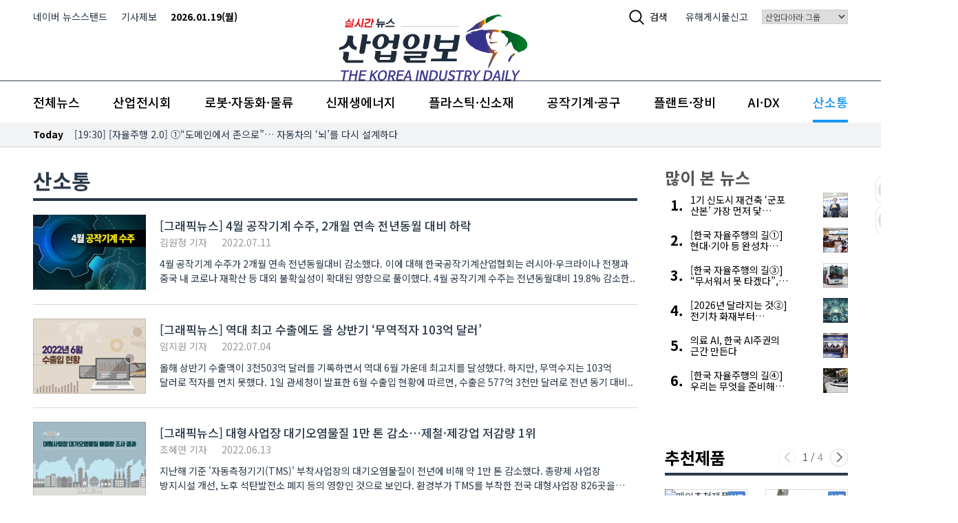

--- FILE ---
content_type: text/html;charset=utf-8
request_url: https://kidd.co.kr/news/?mn=interact&c1=infographic&c2=&c3=&key=&sch_date=&page=10
body_size: 136594
content:

<!DOCTYPE html>
<html lang="ko" class="theme-style theme-list theme-interact "> 
<head>
<meta charset="utf-8" />
<meta id="viewport" name="viewport" content="width=device-width, initial-scale=1, minimum-scale=1, maximum-scale=1, user-scalable=no, target-densitydpi=medium-dpi" />
<meta http-equiv="X-UA-Compatible" content="IE=edge,chrome=1" />
<META HTTP-EQUIV="Pragma" CONTENT="no-cache">
<META HTTP-EQUIV="Expires" CONTENT="-1">

<meta property="og:site_name" content="산업일보">
<meta property="og:image" content="http://pimg.daara.co.kr/kidd/photo/2022/07/08/thumbs/thumb_168126_1657257098_84.jpg" />
<meta property="og:title" content="산소통 - 산업일보 뉴스 카테고리" />
<meta property="og:description" content="글로벌 산업계와의 소통을 통해 최신 기술 동향과 시장 변화 정보를 제공하는 신뢰받는 미디어 플랫폼." />
<meta name="msvalidate.01" content="79809FEACD442660B6E292BE76B0175B" />
<meta name="naver-site-verification" content="a38bb69db65700e49de1bb9333d92026586674e7" />
<meta name="google-site-verification" content="9uaaEssnrYMRIRTra0aYUxYCdx3PhXGhbmD0Jwx0UwM" />
<title>산소통 - 산업일보 뉴스 카테고리</title>
<meta name="description" content="글로벌 산업계와의 소통을 통해 최신 기술 동향과 시장 변화 정보를 제공하는 신뢰받는 미디어 플랫폼." />

<!-- 뷰 페이지 키워드 -->

<link rel="dns-prefetch" href="https://www.youtube.com">
<link rel="dns-prefetch" href="https://code.jquery.com">
<link rel="dns-prefetch" href="//img.daara.co.kr">
<link rel="dns-prefetch" href="//pimg.daara.co.kr">
<link rel="dns-prefetch" href="https://texttospeech.responsivevoice.org">
<link rel="dns-prefetch" href="https://code.responsivevoice.org">

<link href="//img.daara.co.kr/kidd/img/favicons/favicon.ico" rel="shortcut icon" />
<link rel="apple-touch-icon" sizes="180x180" href="//img.daara.co.kr/kidd/img/favicons/apple-touch-icon.png">
<link rel="icon" type="image/png" sizes="32x32" href="//img.daara.co.kr/kidd/img/favicons/favicon-32x32.png">
<link rel="icon" type="image/png" sizes="16x16" href="//img.daara.co.kr/kidd/img/favicons/favicon-16x16.png">
<link rel="manifest" href="/manifest.json">
<link rel="mask-icon" href="//img.daara.co.kr/kidd/img/favicons/safari-pinned-tab.svg" color="#2c3a4a">
<meta name="msapplication-TileColor" content="#ffffff">
<meta name="theme-color" content="#ffffff">
<meta name="robots" content="max-image-preview:large">
<link rel="alternate" type="application/rss+xml" title="최신뉴스(산업일보)" href="/xml/news_rss.php" />
 
 
<!--<link rel="stylesheet" href="//img.daara.co.kr/fonts/NanumGothic/nanumgothic.css">-->
 
<link rel="stylesheet" type="text/css" href="/css/bootstrap.min.css?v=daara_v26" />

    <link rel="stylesheet" type="text/css" href="/css/swiper-bundle.min.css" />    


<link rel="stylesheet" type="text/css" href="/css/style.min.css?v=daara_v26" />
<link rel="canonical" href="https://kidd.co.kr/news/list.php?mn=interact&c1=infographic&page=10" />
 
<script src="/js/jquery/jquery-3.6.0.min.js"></script>
<script src="/js/kakao.min.js"></script>
<script type="text/javascript" src="/js/sns.js?1"></script>





 <script>
     //모바일디바이스 width 체크;
var is_mobile_w = window.matchMedia('(max-width: 992px)').matches;
var userAgent = navigator.userAgent.toLowerCase(); // 접속 핸드폰 정보
     </script>
 

<link rel="preconnect" href="https://fonts.googleapis.com">
<link rel="preconnect" href="https://fonts.gstatic.com" crossorigin>
<link href="https://fonts.googleapis.com/css2?family=Noto+Sans+KR:wght@400;500;700&display=swap" rel="stylesheet">

<script src="//player.vimeo.com/api/player.js"></script>
 
 <!-- Google Tag Manager (조건 밖: 모든 페이지에서 로드돼야 함) -->
 <script>(function(w,d,s,l,i){w[l]=w[l]||[];w[l].push({'gtm.start':
 new Date().getTime(),event:'gtm.js'});var f=d.getElementsByTagName(s)[0],
 j=d.createElement(s),dl=l!='dataLayer'?'&l='+l:'';j.async=true;j.src=
 'https://www.googletagmanager.com/gtm.js?id='+i+dl;f.parentNode.insertBefore(j,f);
 })(window,document,'script','dataLayer','GTM-M7RGZRDV');</script>
 <!-- End Google Tag Manager -->

<script type="application/ld+json">
{
  "@context": "https://schema.org",
  "@type": "Organization",
  "name": "산업일보",
  "legalName": "(주)다아라",
  "url": "https://kidd.co.kr/",
  "description": "산업일보는 다양한 산업 분야의 최신 뉴스와 트렌드를 심도 있게 분석하여 독자들에게 전달하는 전문 매체입니다. 4차 산업혁명의 현장부터 신재생 에너지까지, 글로벌 산업의 모든 변화를 다루며, 구글이나 포털 검색에서 신뢰할 수 있는 정보를 제공합니다.",
  "foundingDate": "2007-01-29",
  "founder": {
    "@type": "Person",
    "name": "김영환"
  },
  "logo": {
    "@type": "ImageObject",
    "url": "https://img.daara.co.kr/kidd/img/logo/logo_v4.svg",
    "contentUrl": "https://img.daara.co.kr/kidd/img/logo/logo_v4.svg",
    "width": 180,
    "height": 63,
    "caption": "산업일보 로고"
    },
  "address": {
    "@type": "PostalAddress",
    "streetAddress": "경인로 53길 15, 업무A동 7층",
    "addressLocality": "구로구",
    "addressRegion": "서울특별시",
    "postalCode": "08217",
    "addressCountry": "KR"
  },
  "location": {
  "@type": "Place",
  "geo": {
    "@type": "GeoCoordinates",
    "latitude": "37.50200",
    "longitude": "126.8761"
  },
  "hasMap": "https://www.google.com/maps/search/?api=1&query=37.50200,126.8761"
    },
  "contactPoint": [
    {
      "@type": "ContactPoint",
      "telephone": "1588-0914",
      "contactType": "Customer Service",
      "areaServed": "KR",
      "availableLanguage": ["Korean"]
    }
  ],
  "sameAs": [
    "https://www.facebook.com/kiddnews",
    "https://twitter.com/kiddnews",
    "https://www.youtube.com/channel/UC7RdWnt0xU2Wn9MipVT7JLg?view_as=subscriber",
    "https://tv.naver.com/kidd",
    "https://post.naver.com/daara2004"
  ],
  "foundingLocation": {
    "@type": "Place",
    "name": "서울",
    "address": {
      "@type": "PostalAddress",
      "streetAddress": "경인로 53길 15, 업무A동 7층",
      "addressLocality": "구로구",
      "addressRegion": "서울특별시",
      "postalCode": "08217",
      "addressCountry": "KR"
    }
  },
  "award": [
    "1998년 문화관광부장관 표창",
    "2000년 한국잡지 언론상(경영) 수상",
    "2014년 및 2024년 문화체육관광부 우수 콘텐츠 선정",
    "2017년 대통령 표창"
  ]
}
</script>
<script type="application/ld+json">

//기타 페이지일때 
{
  "@context": "https://schema.org",
  "@type": "BreadcrumbList",
  "itemListElement": [
    {
      "@type": "ListItem",
      "position": 1,
      "name": "기사제보",
      "item": "https://kidd.co.kr/news/list.php?mn=interact&c1=infographic&page=10"
    }
  ]
}
</script>



<script>






function kiddBanner(pos){
	var re = /(KMWL1|KMWL2|KMWR1|KMWR2|KMJS1|KMLB|KMCB1|KMCB2|KMJS1-m|KMJS2-m|KMCB1-m|KMCB2-m|KMCB3-m|KVTB|KVRT|KVRC|KVBB|KVRB1|KVRB2|KVET|KVET-m|KVEC|KVEC-m|KVEP|KVEP-m|KVLT|KVLT-m|KVTBB|KVTB-m|KVTBB-m|KVRT-m|KVRC-m|KVRB1-m|KALB1|KALB2|KARB1|KARB2|KACB1|KACB2|KACB3|KALLB1|KALLB2|KALLB3|KALB1-e|KALB2-e|KARB1-e|KARB2-e|KACB1-e|KACB2-e|KACB3-e|KALLB1-e|KALLB2-e|KALLB3-e|KALB1-p|KALB2-p|KARB1-p|KARB2-p|KACB1-p|KACB2-p|KACB3-p|KALLB1-p|KALLB2-p|KALLB3-p|KALB1-q|KALB2-q|KARB1-q|KARB2-q|KACB1-q|KACB2-q|KACB3-q|KALLB1-q|KALLB2-q|KALLB3-q)/;

    // var v_pc = document.cookie.match('(^|;) ?view_pc=([^;]*)(;|$)');
    // v_pc = (v_pc!=null && v_pc.length>1) ? v_pc[2] : '';
    // if(is_mobile_w && re.test(pos)){
    //     if(location.href.indexOf('v=mobile') >= 0 || (location.href.indexOf('v=pc') < 0 && v_pc != "pc"))
    //         pos += '-m';
	// 	document.write('<sc'+'ript typ'+'e="tex'+'t/j'+'avas'+'cript" src="'+document.location.protocol+'//ads.daara.co.kr/v.php?s=kidd&p='+ pos +'" charset="euc-kr"></s'+'cript>');
	// }else{
	// 	document.write('<sc'+'ript typ'+'e="tex'+'t/j'+'avas'+'cript" src="'+document.location.protocol+'//ads.daara.co.kr/v.php?s=kidd&p='+ pos +'" charset="euc-kr"></s'+'cript>');
	// }
    var pos_slice = pos.slice(-2);
	
	if(is_mobile_w){
		document.write('<sc'+'ript typ'+'e="tex'+'t/j'+'avas'+'cript" src="'+document.location.protocol+'//ads.daara.co.kr/v.php?s=kidd&p='+ pos +'" charset="euc-kr"></s'+'cript>');
	}else if(!is_mobile_w){
		document.write('<sc'+'ript typ'+'e="tex'+'t/j'+'avas'+'cript" src="'+document.location.protocol+'//ads.daara.co.kr/v.php?s=kidd&p='+ pos +'" charset="euc-kr"></s'+'cript>');
	}
	
}

function kiddBannerMain(pos){
	document.write('<sc'+'ript typ'+'e="tex'+'t/j'+'avas'+'cript" src="https://ads.daara.co.kr/v.php?s=kidd&p='+ pos +'" charset="euc-kr"></s'+'cript>');
}

function openWin(file_URL, W_size, H_size, menubar_YN, status_YN, scroll_YN, resizable_YN,toolbar_YN, hotkeys_YN, left, top) {
        var w_option="";
        if(W_size=="fullscreen"){
            w_option = "fullscreen=yes";
        }else{
            (W_size)            ? w_option += "width="+W_size : w_option +="width=800";
            (W_size)            ? w_option +=",height="+H_size : w_option +=",height=600";
            (menubar_YN)    ? w_option +=",menubar="+menubar_YN : w_option +=",menubar=no";
            (status_YN)     ? w_option +=",status="+status_YN : w_option +=",status=no";
            (scroll_YN)         ? w_option +=",scrollbars="+scroll_YN : w_option +=",scrollbars=no";
            (resizable_YN)  ? w_option +=",resizable="+resizable_YN : w_option +=",resizable=no";
            (toolbar_YN)        ? w_option +=",toolbar="+toolbar_YN : w_option +=",toolbar=no";
            (hotkeys_YN)        ? w_option +=",hotkeys="+hotkeys_YN : w_option +=",hotkeys=no";
            (left)                  ? w_option +=",left="+left : "" ;
            (top)                   ? w_option +=",top="+top : "" ;
        }
        window.open(file_URL,'', w_option);
        return;
}
function CreateBookmarkLink(urlStr,title) {
    var ptn = "^(https?:\/\/)([^:\/\s]+)((\/[^\/]+)*)?";
    var ptn_url = location.href.match(ptn);
    if(typeof(ptn_url[3])=='undefined') ptn_url[3] = '/';
    try{
        //_gaq.push(['_trackPageview', ptn_url[3]+'_LOG_favorite']);
    }catch(e){}

    url = urlStr;
    //FF
    if (window.sidebar) {
        //window.sidebar.addPanel(title, url,"");
        return true;
    }
    //IE
    else if( window.external  && ('AddFavorite' in window.external)) {
        window.external.AddFavorite( url, title);
        return false;
    }
	//chrome
	else if(window.chrome){
        alert('Ctrl+D 키를 누르시면 즐겨찾기에 추가하실 수 있습니다.');
        // $('.popBookmark').bPopup({
        //     closeClass: 'btnSubmit'
        // });
        return false;
	}
    //Opera
    else if(window.opera && window.print) {
        return true;
    }
}
function startPage(Obj,urlStr){
    if (document.all && window.external){
        Obj.style.behavior='url(#default#homepage)';
        Obj.setHomePage(urlStr);
    } else {
        return;
    }
}

function setLogin(){
    $.ajax({
        type:'get'
        ,dataType:'jsonp'
        ,jsonp:'callback'
        ,url:'http://www.daara.co.kr/include/get_loginval.php'
        ,success:function(data,st,xhr){
            if(typeof(data)!='object'){
                data = eval('('+data+')');
            }
            login_userId=data.userId;

            if(typeof(login_userId)!='undefined' && login_userId!=''){
                $('.hd-login').text('로그아웃').attr('href','https://member.daara.co.kr/login/total_logout.php');
                $('.hd-member').text('회원정보수정').attr('href','https://member.daara.co.kr/member/user/join_form.html');
            }else{
                $('.hd-login').text('로그인').attr('href','https://member.daara.co.kr/login/login.html');
                $('.hd-member').text('회원가입').attr('href','https://member.daara.co.kr/member/user/join_agree.html');
            }

        }
        ,error:function(xhr){
            //alert('error = '+xhr.reponseText)
        }
    });
}
function showIssue(idx){
    $('#act-news-issue dl').attr({'style':'position:absolute;top:0;margin-left:100%;'}).eq(idx).attr('style','').fadeIn('1000');
    $('.news-issue .issue-paging a').removeClass('on').eq(idx).addClass('on');
}
var show_idx=1, issueInterval=null;
function issueRolling(){
    $('.news-issue .issue-paging a').mouseover(function(){
        clearInterval(issueInterval);issueInterval=null;
    }).click(function(e){
        e.preventDefault();

        idx = $('.news-issue .issue-paging a').index($(this));
        showIssue(idx);
    }).mouseout(function(){
        issueInterval = setInterval(function(){
            showIssue(show_idx);
            show_idx++;
            if(show_idx>4)  show_idx=0;
        },3000);
    });

    issueInterval = setInterval(function(){
        showIssue(show_idx);
        show_idx++;
        if(show_idx>4)  show_idx=0;
    },3000);
}
function setGnb(){
    var this_url=location.pathname;
    $('#act-gnb-area li').each(function(){
        $(this).find('a').removeClass('selected');
        if($(this).attr('data-menu')=='interact' && (this_url!='/' && this_url!='/main.php' && this_url!='/index.php' && this_url!='/search.php'))    $(this).find('a').addClass('selected');
    });
}
function setGnbTheme(){
    var this_url=location.pathname;
    $('#act-gnb-theme li').each(function(){
        $(this).find('a').removeClass('selected');
        if($(this).attr('data-theme')=='infographic' && (this_url!='/' && this_url!='/main.php' && this_url!='/index.php' && this_url!='/search.php'))    $(this).find('a').addClass('selected');
    });
}
function setGnbAdditional(){
    var this_url=location.pathname;
    $('#act-gnb-area-additional li').each(function(){
        $(this).find('a').removeClass('selected');
        if($(this).attr('data-menu')=='' && (this_url!='/' && this_url!='/main.php' && this_url!='/index.php' && this_url!='/search.php'))    $(this).find('a').addClass('selected');
    });
}

 
 

function setNewsletter(frm,id) {
    //var frm = document.news_form;
    var isValid=true;
    if (frm.to_name.value == "") {
        alert('이름을 정확히 입력해 주십시오.');
        frm.to_name.value = "";
        frm.to_name.focus();
        isValid=false;
        return false;
    }else if (frm.to_mail.value == "") {
        alert('메일 주소를 정확히 입력해 주십시오.');
        frm.to_mail.value = "";
        frm.to_mail.focus();
        isValid=false;
        return false;
    }else if (frm.capchar.value == "") {
        alert('보안문자를 입력해주세요.\n보안문자는 입력창 옆 "붉은색 문자" 입니다.');
        frm.capchar.value = "";
        frm.capchar.focus();
        isValid=false;
        return false;
    }else if (typeof(frm.chk01) !== 'undefined'){
        if(!frm.chk01.checked){
            alert('개인정보 수집에 동의해 주십시오.');
            frm.capchar.focus();
            isValid=false;
            return false;
        }
    }

    if(isValid){
        $.ajax({
            type:'post'
            ,dataType:'json'
            ,url:frm.action
            ,data:$('#'+id).serialize()
            ,success:function(data,xhr,st){
                alert(data.msg);
                if(data.result=='success'){
                    frm.reset();
                    if(id == 'act-newsletter-reg2') {
                        if($('.btnCloseLayer').length)
                            $('.btnCloseLayer').click();
                    }
                }
            }
        });
    }
    return false;
}
    //get cookie
function getCookie_key(strKey, name) {
        var aCookie = document.cookie.split("; ");
        var keyCookie=""
        for (var i=0; i < aCookie.length; i++)
        {
            var aCrumb = aCookie[i].split("=");
            if (strKey == unescape(aCrumb[0]))
            keyCookie = unescape(unescape(aCookie[i].replace(aCrumb[0]+'=','')));
        }
        if(keyCookie!=""){
            var kCookie = keyCookie.split("&");
            for (var i=0; i < kCookie.length; i++)
            {
                var kCrumb = kCookie[i].split("=");
                if (name == kCrumb[0]){
                    return kCrumb[1];
                }
            }
            return ""   ;
        }
    }

    //set cookie - subkey
function setCookie_key( name, subkey, value, Dday, domain ) {
        var todayDate = new Date();
        if(Dday==null || Dday=='undefined') Dday=365;
        todayDate.setDate( todayDate.getDate()+Dday);

        var aCookie = document.cookie.split("; ");
        var keyCookie=""

        for (var i=0; i < aCookie.length; i++)
        {
            var aCrumb = aCookie[i].split("=");
            if (name == unescape(aCrumb[0]))
            keyCookie = unescape(unescape(aCookie[i].replace(aCrumb[0]+'=','')));
        }

        var cookie_str = subkey+'='+escape(escape( value ));

        if(keyCookie!="")
        {
            if(keyCookie.indexOf(subkey+"=") != -1)
            {
                var kCookie = keyCookie.split("&");
                var kCookie_temp=""
                //
                for (var i=0; i < kCookie.length; i++)
                {
                    var kCrumb = kCookie[i].split("=");
                    if (subkey != kCrumb[0])
                    {
                        if (kCookie_temp!="") kCookie_temp += "&";
                        kCookie_temp += kCrumb[0] +"="+ escape(escape( kCrumb[1] ));
                    }
                }
                if (kCookie_temp != "")
                {
                    cookie_str = kCookie_temp + '&'+subkey+'='+escape(escape( value ));
                }
                else
                {
                    cookie_str = subkey+'='+escape(escape( value ));
                }
            }
            else
            {
                cookie_str = escape(keyCookie) + '&'+subkey+'='+escape(escape( value ));
            }
        }
        if(domain=='undefined' || domain==null) domain="kidd.co.kr"
        document.cookie = name + "=" + cookie_str + "; path=/;expires="+ todayDate.toGMTString() +"; domain="+domain+";";
    }

 

function randomInt(maxNum) { //returns a random integer from 0 to maxNum-1
    return Math.floor(Math.random() * maxNum);
}
function shuffleList(objId, limit) {
    var cnt = $("#"+objId).length;
    if(typeof limit == 'undefined') limit = cnt;
//  alert(limit);
    for (var i = 0; i < cnt; i++) {
        var randomIndex = randomInt(cnt - i);
        var tmp = $("#"+objId).eq(randomIndex).html();
        $("#"+objId).eq(randomIndex).html($("#"+objId).eq(i).html()).show();
        $("#"+objId).eq(i).html(tmp).show();
        if(i > (parseInt(limit)-1)) $('#'+objId).eq(i).hide();
    }
}

$(function(){
    /* mobile :: show category list */
    $('.icon-gnb-cate').click(function(){
        if($('#act-gnb-navi').hasClass('cate-on')){
            $('#act-gnb-navi').removeClass('cate-on');
            $('.gnb-area li').each(function(){
                if($(this).hasClass('on')==false)   $(this).hide();
            });
            $('.gnb-cate-prev, .gnb-cate-next').show();
        }else{
            $('.gnb-cate-prev, .gnb-cate-next').hide();
            $('#act-gnb-navi').addClass('cate-on');
            $('.gnb-area li').show();
        }
    });
    $('.gnb-cate-prev, .gnb-cate-next').click(function(e){
        var  tmpidx = parseInt($(this).attr('data-go'));
        var li_len = parseInt($('.gnb-area li').length) - 1;
        var nidx = $('.gnb-area li').map(function(idx){
                if($(this).css('display')!='none')  return idx;
            }).get();
        var goidx = tmpidx+parseInt(nidx);
        if(goidx<0) goidx=li_len;
        if(goidx>li_len)    goidx=0;
        $('.gnb-area li').hide().eq(goidx).show();
    })

    var php_self='/news/index.html';
    /* .aside 높이 조절하기 */
    //var bodyH = ($('.section-news').height() > $('.aside').height()) ? $('.section-news').height() : $('.aside').height();
    //$('.leading-news').delay(1000).height(bodyH+10);


    /* ebook */
    /*
    (function() {
        var eb = document.createElement('script'); eb.type = 'text/javascript'; eb.async = true;
        eb.src = ('https:' == document.location.protocol ? 'http://ebook' : 'http://ebook') + '.industryjournal.co.kr/autoalbum/Index/mbookzView.php';
        var ee = document.getElementsByTagName('script')[0]; ee.parentNode.insertBefore(eb, ee);
    })();*/

   
 
    //$('a#di_go_top').click(function(){$(document).scrollTop(0);return false});

    $('#act-aside-bnr a').click(function(e){
        e.preventDefault();
        $('#act-aside-bnr .newsletter-application').slideToggle(function(){
            if($('#act-aside-bnr .newsletter-application').css('display')!='none'){
                $.get('/include/get_capchar.php',function(data){$('#act-capchar,#act-capchar1').html(data);});
            }
        });
    });

	$('#act-newsletter-application, #act-newsletter-application-top').click(function(e){
		e.preventDefault();
		$('.newsletter-application').bPopup({
			positionStyle : 'absolute'  ,
			zIndex : 9999,
			modalClose : false,
			closeClass : 'btnCloseLayer',
			onOpen : function() {
				$.get('/include/get_capchar.php',function(data){$('#act-capchar,#act-capchar1').html(data);});
			},
			onClose: function() {
				document.getElementById('act-newsletter-reg2').reset();
			}
		});
	});

    //family site action
    $('.family-site-list').mouseover(function(){
        var img = $(this).find('h4 a').attr("data-family-image");
        $('#family-site-photo').attr('src',img);
        $('.family-site-list h4').removeClass('on');
        $(this).find('h4').addClass('on');
    });

    $('#frm-mobile-search').submit(function(e){
        e.preventDefault();
        $('#form_find').val($("#frm-m-key").val());
        $('#sch_form').submit();
    });

//family site action
    $('.family-site-list').mouseover(function(){
        var img = $(this).find('h4 a').attr("data-family-image");
        $('#family-site-photo').attr('src',img);
        $('.family-site-list h4').removeClass('on');
        $(this).find('h4').addClass('on');
    });

 

    /* banner log::START */
    var banner_seq = $('.act-banner-log').map(function(){
        if($(this).attr('data-banner-seq')!='' && typeof($(this).attr('data-banner-seq'))!='undefined'){
            return $(this).attr('data-banner-seq');
        }
    }).get().join(',');
    setTimeout(function(){
        if(banner_seq!='' && typeof(banner_seq)!='undefined'){
            $.post( "/include/banner_log.php", { type: "view", banner_seq: banner_seq } );
        }
    },2000);
    /* banner log::END*/
	/* banner click */
    $('.act-banner-log').on("click", function(e) {
        e.preventDefault();
        if($(this).is('[onclick]')){
        }else{
			var link = typeof($(this).attr("data-link"))!='undefined' ? $(this).attr("data-link") : $(this).attr("href");


            if($(this).attr("target")=="_blank"){
                window.open(link,"_blank","");
            }else{
                location.href = link;
			}
        }
    });
	//banner box 없애기
	$('.act-banner-box').each(function(){
		if($(this).find('a').length==0){
			//alert($(this).html());
		//	$(this).addClass('d-none');
		}
	});

    //시작페이지
    if (document.all && window.external){
        $('#mc-startpage').show();
    }

});
</script>



    <script src="/js/swiper-bundle.min.js"></script>
 



<script>
      if (window.matchMedia && window.matchMedia('(prefers-color-scheme: dark)').matches) {
        //   document.documentElement.classList.add('is-dark-mode');
        }

        // if(getCookie("darkMode") == "Y"){
        //     document.documentElement.classList.add('is-dark-mode');
        // }

//배너랜덤
//-- 신규
const ka=new Array('','-e','-p','-m','-t');
//const ka=new Array('','-e','-p','-q');
const kdd_ban_rand = ka[Math.floor(Math.random() * ka.length)];
</script>


 
</head>
<body>
 
<!-- Google Tag Manager (noscript) -->
<noscript><iframe src="https://www.googletagmanager.com/ns.html?id=GTM-M7RGZRDV"
height="0" width="0" style="display:none;visibility:hidden"></iframe></noscript>
<!-- End Google Tag Manager (noscript) -->

<a class="sr-only sr-only-focusable btn btn-primary btn-block" href="#main">본문 바로가기</a>



 <script>
	const gnbr=new Array('a','b','c','d','e');
	const gnb_rand = gnbr[Math.floor(Math.random() * gnbr.length)];

	var kdd_gnbr = 'KMGR-'+gnb_rand;
	var kdd_gnbl = 'KMGL-'+gnb_rand;
</script>
 <div class="kidd-header">
  <div class="kidd-header-bg">
    <div class="kidd-header-mid border-primary">
      <div class="container" style="position:relative">
        <div class="row overflow-auto  no-gutters">
          <div class="d-none d-lg-block col-lg-4 col-xl-auto">
            <ul class="kidd-header-top-list">
              <li class="kidd-header-top-list-item">
                <a href="https://newsstand.naver.com/?list=&pcode=808" target="_blank">네이버 뉴스스탠드</a>
              </li>
              <li class="kidd-header-top-list-item">
                <a href="/company/kidd_fieldnews.html">기사제보</a>
              </li>
              <li class="kidd-header-top-list-item">
                <b>
                2026.01.19(월)                </b>
              </li>
            </ul>
            <div class="kidd-header-banner">
              <div class="act-banner-box-wrapper" data-action="산업일보 GNB 좌측">
                <div class="act-banner-box daara-banner-pc">
                  <script>kiddBannerMain(kdd_gnbl);</script>
                </div>
              </div>
            </div>
          </div>

          <div class="col col-lg-auto mx-lg-auto align-items-center mt-lg-4 mt-xl-2">
            <a class="site-logo" href="/" title="산업일보 메인 페이지로 이동">
              <img src="//img.daara.co.kr/kidd/img/logo/logo_v4.svg" alt="산업일보 로고" width="130" height="38" />
            </a>
          </div>

          <div class="d-none d-lg-block col-lg-4 col-xl-auto">
            <ul class="kidd-header-top-list justify-content-end">
              <li class="kidd-header-top-list-item">
                <button type="button" class="pc-search-trigger" data-toggle="modal" data-target="#searchModal"><svg width="22" height="22" viewBox="0 0 22 22" fill="none" xmlns="http://www.w3.org/2000/svg"> <path d="M15.1118 15.1286L20.75 20.75M17.5 9.375C17.5 13.8623 13.8623 17.5 9.375 17.5C4.88769 17.5 1.25 13.8623 1.25 9.375C1.25 4.88769 4.88769 1.25 9.375 1.25C13.8623 1.25 17.5 4.88769 17.5 9.375Z" stroke="#0F1010" stroke-width="2" stroke-linecap="round" stroke-linejoin="round"/> </svg> 검색</button>
              </li>
              <li class="kidd-header-top-list-item">
               <a href="/company/kidd_report.html" title="유해게시물신고" target="_blank">유해게시물신고</a>
              </li>
              <li class="kidd-header-top-list-item">
                <select  onchange="if(this.value) window.open(this.value, '_blank')">
                  <option selected disabled>산업다아라 그룹</option>
                  <option value="https://exhi.daara.co.kr/2020_daara/">온라인전시관</option>
                  <option value="http://mc.daara.co.kr">기계장터</option>
                  <option value="http://land.daara.co.kr">산업부동산</option>
                  <option value="http://industryjournal.co.kr">산업종합저널</option>
                </select>
              </li>
            </ul>
            <div class="kidd-header-banner">
              <div class="act-banner-box-wrapper" data-action="산업일보 GNB 우측">
                <div class="act-banner-box daara-banner-pc">
                  <script>kiddBannerMain(kdd_gnbr);</script> 
                </div>
              </div>
            </div>
          </div>

          
          <div class="col-auto d-print-none d-lg-none">
            <div class="d-flex align-items-end mt-1 d-lg-none">
              <button type="button" class="menu-trigger" onclick="toggleMobileMenu()">
                <div class="inner">
                  <span class="menu-trigger-text"></span>
                  <span class="sr-only">메뉴</span>
                </div>
              </button>
              <button type="button" class="search-trigger pr-0" data-toggle="modal" data-target="#searchModal">
                <div>
                  <svg xmlns="http://www.w3.org/2000/svg" width="18" height="18" viewBox="0 0 24.121 24.121">
                    <path d="M4.121,14.121A9.947,9.947,0,0,1,6.072,8.193L.439,2.561A1.5,1.5,0,0,1,2.561.439L8.193,6.072a10,10,0,1,1-4.072,8.049Zm2,0a8,8,0,1,0,8-8A8.008,8.008,0,0,0,6.121,14.121Z" transform="translate(24.121 24.121) rotate(180)" fill="#2c3a4a" />
                  </svg>
                </div>
                <span>검색</span>
              </button>
            </div>            
          </div>
        </div>
      </div>
    </div>
  </div>
 
  <div class="kidd-header-btm d-print-none">
    <div class="kidd-nav bg-white">
      <div class="container">
        <div class="kidd-nav-list-wrapper overflow-mobile-auto mr-n4 mr-sm-0">
          <ul class="kidd-nav-list">
            <li class="kidd-nav-list-item ">
              <a href="/news/list.php" class="kidd-nav-list-item" title="전체뉴스 페이지로 이동">전체뉴스</a>
            </li>
            <li class="kidd-nav-list-item kidd-nav-list-item-expo ">
              <a href="/news/list.php?mn=expo" title="산업전시회 페이지로 이동">산업전시회</a>
            </li>
            <li class="kidd-nav-list-item kidd-nav-list-item-automation ">
              <a href="/news/list.php?mn=automation" title="로봇자동화물류 페이지로 이동">로봇·자동화·물류</a>
            </li>
            <li class="kidd-nav-list-item kidd-nav-list-item-energy ">
              <a href="/news/list.php?mn=energy" title="신재생에너지 페이지로 이동">신재생에너지</a>
            </li>
            <li class="kidd-nav-list-item kidd-nav-list-item-plastic ">
              <a href="/news/list.php?mn=plastic" title="플라스틱 신소재 페이지로 이동">플라스틱·신소재</a>
            </li>
            <li class="kidd-nav-list-item kidd-nav-list-item-machine ">
              <a href="/news/list.php?mn=machine" title="공작기계·공구 뉴스 페이지로 이동">공작기계·공구</a>
            </li>
            <li class="kidd-nav-list-item kidd-nav-list-item-equipment ">
              <a href="/news/list.php?mn=equipment" title="플랜트·장비 뉴스 페이지로 이동">플랜트·장비</a>
            </li>
            <li class="kidd-nav-list-item kidd-nav-list-item-ai_dx ">
              <a href="/news/list.php?mn=ai_dx" title="AI DX 페이지로 이동">AI·DX</a>
            </li>
            <li class="kidd-nav-list-item kidd-nav-list-item-interact active">
              <a href="/news/list.php?mn=interact" title="산소통 뉴스 페이지로 이동">산소통</a>
            </li>
          </ul>
        </div>
      </div>
    </div>
    <div class="real-time-news">
    <div class="container">
        <div class="d-flex align-items-center">
        <div class="font-weight-bold text-black mr-3 position-relative" style="z-index:10">Today</div>
        <div class="swiper real-time-news-swiper">
            <div class="swiper-wrapper">                
                                    <div class="swiper-slide"><a class="real-time-news-link text-truncate d-block" href="/news/244685">[19:55] [大AI 시대, 전력이 먼저다 ②] AWS·MS·구글, 전력 공급원 마련 3사社 3색色</a></div>
                                    <div class="swiper-slide"><a class="real-time-news-link text-truncate d-block" href="/news/244684">[19:30] [자율주행 2.0] ①“도메인에서 존으로”… 자동차의 ‘뇌’를 다시 설계하다</a></div>
                                    <div class="swiper-slide"><a class="real-time-news-link text-truncate d-block" href="/news/244683">[17:40] [大AI 시대, 전력이 먼저다 ①] 데이터센터 운용 전력난, 빅테크 기업도 피하지 못했다</a></div>
                                    <div class="swiper-slide"><a class="real-time-news-link text-truncate d-block" href="/news/244682">[17:35] ChatGPT, 1만5천원 요금제 출시…무료·저가 요금제 광고 도입 추진</a></div>
                                    <div class="swiper-slide"><a class="real-time-news-link text-truncate d-block" href="/news/244681">[16:47] 트럼프 관세전쟁 ‘시즌2’… 반도체 겨냥한 통상 뉴노멀의 시작</a></div>
                            </div>
        </div>
        </div>
    
    </div>
</div>
<script>
      var swiper = new Swiper(".real-time-news-swiper", {
        effect: "fade",

        pagination: false,
        autoplay: {
          delay: 5000,
          disableOnInteraction: false,
        }
      });
    </script>
  </div>

  <div class="header-search-backdrop" onclick="closeHeaderSearch()"></div>
</div>

<!-- Modal -->
<div class="modal fade" id="searchModal" tabindex="-1" aria-labelledby="searchModalLabel" aria-hidden="true">
  <div class="modal-dialog">
    <div class="modal-content">
       <div class="modal-header align-items-center">
       
        <div class="fs-3 modal-title">사이트 검색</div>
        <button type="button" class="close" data-dismiss="modal" aria-label="Close" style="width:17px;height:17px">
          <span aria-hidden="true" class="sr-only">검색</span>
        </button>
       
      </div>
      <div class="modal-body">
       
            <form name="sch_form" id="sch_form" class="kidd-default-search" method="get" action="/search.php">
              <input type="search" class="form-control pr-7" name="find" id="form_find" title="검색어를 입력하세요" placeholder="검색어를 입력하세요" aria-label="검색어를 입력하세요" aria-describedby="button-addon2">
                <button type="submit" id="button-addon2">
                  <svg xmlns="http://www.w3.org/2000/svg" width="24" height="24" viewBox="0 0 24.121 24.121">
                    <path d="M4.121,14.121A9.947,9.947,0,0,1,6.072,8.193L.439,2.561A1.5,1.5,0,0,1,2.561.439L8.193,6.072a10,10,0,1,1-4.072,8.049Zm2,0a8,8,0,1,0,8-8A8.008,8.008,0,0,0,6.121,14.121Z" transform="translate(24.121 24.121) rotate(180)" fill="#2c3a4a" />
                  </svg>
                <span class="sr-only">검색</span>
              </button>
            </form>
       
      </div>
 
    </div>
  </div>
</div>
<script>
$('#searchModal').on('shown.bs.modal', function (event) {
  $("#searchModal input").focus()
})
</script>


<div class="kidd-mobile-nav d-lg-none"></div>
<script>
    document.getElementsByClassName("kidd-mobile-nav")[0].innerHTML = document.getElementsByClassName("kidd-nav-list")[0].outerHTML;
</script>



<script>
    function toggleMobileMenu(){
        $("html").toggleClass("mobile-menu-active");    
    }

    function openHeaderSearch(){
        $("body").addClass("header-search-active");
        setTimeout(function(){
            $("#form_find").focus();

        },200);
    }
    function closeHeaderSearch(){
        $("body").removeClass("header-search-active");
    }

    $(function(){
                if($(".kidd-nav-list-item.active").length){
            $(".kidd-nav-list-wrapper").scrollLeft($(".kidd-nav-list-item.active").offset().left - $(".kidd-nav-list-item.active").width());
        }   
    });
  

</script>

<script>
const stickyElm = document.querySelector('.kidd-header')
const observer = new IntersectionObserver( 
  ([e]) => document.body.classList.toggle('header-is-sticky', e.intersectionRatio < 1),
  {threshold: [1]}
);
observer.observe(stickyElm);
</script>

<script>
let nav = document.querySelector('.kidd-header');
let lastScrollTop;
window.addEventListener("scroll", function () {
  // listen for the scroll 
  var st = window.pageYOffset || document.documentElement.scrollTop;
  if(st < 60){
    nav.classList.remove("kidd-header-sm");
  } else {
  if (st > lastScrollTop) nav.classList.add("kidd-header-sm");  // hide the nav-bar when going down
  else nav.classList.remove("kidd-header-sm");  // display the nav-bar when going up
  }
  lastScrollTop = st;
  // set the position of the nav-bar to the current scroll
}, false);
</script>



 
 
<div class="main_wrap">
 
 

 
 
<script>

    // 광고 동영상 재생
    var tag = document.createElement('script');
    tag.src = "https://www.youtube.com/iframe_api";
    var firstScriptTag = document.getElementsByTagName('script')[0];
    firstScriptTag.parentNode.insertBefore(tag, firstScriptTag);

    var video_player = null;

    function onYouTubeIframeAPIReady() {}

    var main_video_id = '';

    function onPlayerStateChange(state) {
        if (state.data == YT.PlayerState.PLAYING) {
            video_playing = true;
            clearInterval(MainSmallAuto);
            MainSmallAuto = null;

            var url = state.target.getVideoUrl();
            url = url.split("v=");
            main_video_id = url[1];
        } else if (state.data == YT.PlayerState.ENDED || state.data == YT.PlayerState.PAUSED) {
            video_playing = false;
            setTimeout(function() {
                //$('.btnCloseMovie').click();
                if (MainSmallAuto == null) MainSmallAuto = setInterval(mySmallFn, 5000);
            }, 1000);
        }
    }

    $('.act-main-video-btn').on("click", function(e) {
        e.preventDefault();
        var obj_id = $(this).parent().attr("id");
        main_video_id = $(this).attr("data-video");

        clearInterval(MainSmallAuto);
        MainSmallAuto = null;

        if (video_player) video_player.stopVideo();

        video_player = new YT.Player(obj_id, {
            videoId: main_video_id,
            playerVars: {
                enablejsapi: 1,
                rel: 0,
                origin: "http://" + location.host
            },
            events: {
                'onReady': function(e) {
                    e.target.playVideo();
                    video_playing = true;
                },
                'onStateChange': onPlayerStateChange
            }
        });
        e.stopPropagation();
    });

    var ad_video_player = null;
    var prev_video_id = '';
    $(document).on("click", ".act-ad-video", function(e) {
        e.preventDefault();
        var video_id = $(this).attr("data-video");

        if (video_id != '') {
            //메인배너쪽 영상 중지
            if (video_player) video_player.stopVideo();

            $('.popMainMovie').bPopup({
                closeClass: 'btnCloseMovie',
                onOpen: function() {
                    if (prev_video_id == video_id) {
                        ad_video_player.playVideo();
                    } else {
                        if (ad_video_player) ad_video_player.destroy();
                        ad_video_player = new YT.Player('popContents', {
                            videoId: video_id,
                            playerVars: {
                                enablejsapi: 1,
                                rel: 0,
                                origin: "http://" + location.host
                            },
                            events: {
                                'onReady': function(e) {
                                    e.target.playVideo();
                                }
                            }
                        });
                        prev_video_id = video_id;
                    }
                },
                onClose: function() {
                    //if(ad_video_player) ad_video_player.stopVideo();
                    if (ad_video_player) ad_video_player.pauseVideo();
                    //if(ad_video_player) ad_video_player.destroy();
                }
            });
        }

        e.stopPropagation();
    });

    var footerHeight;
    var docHeight;
    var browserHeight;
    var currentScroll;
    $(document).ready(function() {
        $(window).resize(function(){


            wingCalculate()
        }).trigger("resize");
        
        $(window).scroll(function(){
            wingCalculate()
        });
        function wingCalculate(){
            footerHeight = $(".global-footer").height();
            browserHeight = $(window).height();
            docHeight = document.body.scrollHeight;
            contentHeight = docHeight - browserHeight - footerHeight;
            currentScroll = window.scrollY || window.pageYOffset;
            if(currentScroll > contentHeight){
                $(".wing-left, .wing-right").css("transform","translate(0px,-" + (currentScroll - contentHeight - 60)+ "px)");
            }else{
                $(".wing-left, .wing-right").css("transform","translate(0px,0px)");
            }
        }
    });
</script>
 

<script>
	var kdd_w_code1 = 'KALB1'+kdd_ban_rand;
	var kdd_w_code2 = 'KALB2'+kdd_ban_rand;
	var kdd_w_code3 = 'KARB1'+kdd_ban_rand;
	var kdd_w_code4 = 'KARB2'+kdd_ban_rand;

</script>

<div class="wing-banners d-none d-lg-block">
    <div class="container">
        <div class="position-relative">
        <div class="wing-left mt-2 mt-lg-5">
            <div class="act-wing-rolling act-banner-box">
                <script>
                    kiddBanner(kdd_w_code1);
                </script>
            </div>
			<div class="act-wing-rolling act-banner-box mt-2">
                <script>
                    kiddBanner(kdd_w_code2);
                </script>
            </div>
        </div>
        <div class="wing-right mt-2 mt-lg-5">
            <div class="wingBanner rand-wing pc-banner act-banner-box">
                <script>
                    kiddBanner(kdd_w_code3);
                </script>
            </div>
			<div class="wingBanner rand-wing pc-banner act-banner-box mt-2">
                <script>
                    kiddBanner(kdd_w_code4);
                </script>
            </div>
			<div class="menu-right-bottom" style="display:block; margin-top: 12px">

        <a target="_blank" style="display:block" href="https://www.daara.co.kr/voucher.php#tab1">
            <img src="//img.daara.co.kr/exhi/daara_exhi_2020/banners/btn_01.png" loading="lazy">
        </a>
        <a target="_blank" style="display:block; margin-top: 4px"  href="https://www.daara.co.kr/voucher.php#tab2">
            <img src="//img.daara.co.kr/exhi/daara_exhi_2020/banners/btn_02.png" loading="lazy">
        </a>
    </div>
        </div>
        </div>
    </div>
</div>

 
 <script>
	

	var kdd_c_code1 = 'KACB1'+kdd_ban_rand;
	var kdd_c_code2 = 'KACB2'+kdd_ban_rand;
	var kdd_c_code3 = 'KACB3'+kdd_ban_rand;

	var kdd_r_code1 = 'KALLB1'+kdd_ban_rand;
	var kdd_r_code2 = 'KALLB2'+kdd_ban_rand;
</script>


<div id="main" class="overflow-hidden">
    <div class="container mt-2 mt-lg-5">
        <div class="row">
        <div class="col-lg-8 col-xl-9">
            <div class="act-banner-box-wrapper">
            <div class="act-banner-box mb-lg-6 responsiveBanner">
                <script>kiddBanner(kdd_c_code1);</script>
                <!--<a href="#none"><img src="http://img.daara.kr/kidd_n/draft/main_banner01.jpg" alt="" /></a>-->
				<hr class="mobile-divider mt-2 mb-4">
            </div>
</div>


                        <div class="list-header">
            <div class="row no-gutters align-items-center">
                        <div class="col">
                        <h1 class="mb-0">
            <span class="list-title">
            산소통            </span>
            </h1>
            </div>

            </div>
            </div>
                        <div class="list-news-items">
            
    <a href="/news/228332" class="list-news  index-1 " >
            <div class="list-news-image has-inner-border ">
                           <img src="[data-uri]" data-src="//pimg.daara.co.kr/kidd/photo/2022/07/08/thumbs/thumb_168126_1657257098_84.jpg" alt="[그래픽뉴스] 4월 공작기계 수주, 2개월 연속 전년동월 대비 하락" class="lazy" loading="lazy">
            

        </div>        <div class="list-news-body">

            <h3 class="list-news-title  h4 mb-0">[그래픽뉴스] 4월 공작기계 수주, 2개월 연속 전년동월 대비 하락</h3>
                                <span class="text-muted fs-6">김원정 기자</span>
                                                <span class="text-muted fs-6 ml-2 ml-lg-3">2022.07.11</span>
                
                            <p class="list-news-sub-title fs-5 mt-2 mb-0">4월 공작기계 수주가 2개월 연속 전년동월대비 감소했다.
이에 대해 한국공작기계산업협회는 러시아·우크라이나 전쟁과 중국 내 코로나 재확산 등 대외 불확실성이 확대된 영향으로 풀이했다. 
4월 공작기계 수주는 전년동월대비 19.8% 감소한..</p>
                    </div>
    </a>



    <a href="/news/228247" class="list-news  index-2 " >
            <div class="list-news-image has-inner-border ">
                           <img src="[data-uri]" data-src="//pimg.daara.co.kr/kidd/photo/2022/07/01/thumbs/thumb_168126_1656670838_26.jpg" alt="[그래픽뉴스] 역대 최고 수출에도 올 상반기 ‘무역적자 103억 달러’" class="lazy" loading="lazy">
            

        </div>        <div class="list-news-body">

            <h3 class="list-news-title  h4 mb-0">[그래픽뉴스] 역대 최고 수출에도 올 상반기 ‘무역적자 103억 달러’</h3>
                                <span class="text-muted fs-6">임지원 기자</span>
                                                <span class="text-muted fs-6 ml-2 ml-lg-3">2022.07.04</span>
                
                            <p class="list-news-sub-title fs-5 mt-2 mb-0">올해 상반기 수출액이 3천503억 달러를 기록하면서 역대 6월 가운데 최고치를 달성했다. 하지만, 무역수지는 103억 달러로 적자를 면치 못했다.
1일 관세청이 발표한 6월 수출입 현황에 따르면, 수출은 577억 3천만 달러로 전년 동기 대비..</p>
                    </div>
    </a>



    <a href="/news/227772" class="list-news  index-3 " >
            <div class="list-news-image has-inner-border ">
                           <img src="[data-uri]" data-src="//pimg.daara.co.kr/kidd/photo/2022/06/10/thumbs/thumb_168126_1654852345_17.jpg" alt="[그래픽뉴스] 대형사업장 대기오염물질 1만 톤 감소…제철·제강업 저감량 1위" class="lazy" loading="lazy">
            

        </div>        <div class="list-news-body">

            <h3 class="list-news-title  h4 mb-0">[그래픽뉴스] 대형사업장 대기오염물질 1만 톤 감소…제철·제강업 저감량 1위</h3>
                                <span class="text-muted fs-6">조혜연 기자</span>
                                                <span class="text-muted fs-6 ml-2 ml-lg-3">2022.06.13</span>
                
                            <p class="list-news-sub-title fs-5 mt-2 mb-0">지난해 기준 '자동측정기기(TMS)' 부착사업장의 대기오염물질이 전년에 비해 약 1만 톤 감소했다. 총량제 사업장 방지시설 개선, 노후 석탄발전소 폐지 등의 영향인 것으로 보인다. 
환경부가 TMS를 부착한 전국 대형사업장 826곳을 대상으로 ..</p>
                    </div>
    </a>



    <a href="/news/227669" class="list-news  index-4 " >
            <div class="list-news-image has-inner-border ">
                           <img src="[data-uri]" data-src="//pimg.daara.co.kr/kidd/photo/2022/06/03/thumbs/thumb_168126_1654241493_53.jpg" alt="[그래픽뉴스] 3월 공작기계 수주…17개월만에 전년동월대비 소폭 감소" class="lazy" loading="lazy">
            

        </div>        <div class="list-news-body">

            <h3 class="list-news-title  h4 mb-0">[그래픽뉴스] 3월 공작기계 수주…17개월만에 전년동월대비 소폭 감소</h3>
                                <span class="text-muted fs-6">김원정 기자</span>
                                                <span class="text-muted fs-6 ml-2 ml-lg-3">2022.06.06</span>
                
                            <p class="list-news-sub-title fs-5 mt-2 mb-0">3월 국내 공작기계수주가 17개월만에 전년동월대비 소폭 감소를 나타냈다.
한국공작기계산업협회는 이 같은 원인이 국내 공작기계 시장이 러시아·우크라이나 전쟁으로 인한 국제 원자재 가격 폭등, 중국 지역 봉쇄 등으로 인해 기업 채산성에 영향을..</p>
                    </div>
    </a>



    <a href="/news/227172" class="list-news  index-5 " >
            <div class="list-news-image has-inner-border ">
                           <img src="[data-uri]" data-src="//pimg.daara.co.kr/kidd/photo/2022/05/20/thumbs/thumb_168126_1653055566_96.jpg" alt="[그래픽뉴스] 기업의 지방 이전, 물류·인력 문제 해결이 우선" class="lazy" loading="lazy">
            

        </div>        <div class="list-news-body">

            <h3 class="list-news-title  h4 mb-0">[그래픽뉴스] 기업의 지방 이전, 물류·인력 문제 해결이 우선</h3>
                                <span class="text-muted fs-6">조해진 기자</span>
                                                <span class="text-muted fs-6 ml-2 ml-lg-3">2022.05.23</span>
                
                            <p class="list-news-sub-title fs-5 mt-2 mb-0">기업 10곳 중 약 9곳이 지방 이전 계획 없는 것으로 나타났다. 지방으로 이전 시 교통·물류의 불편함과, 인력 확보가 어렵다는 이유가 가장 컸다.
전국경제인엽합회(이하 전경련)는 최근 시장조사 전문기관 모노리서치에 의뢰해 매출액 1천대 기업을 ..</p>
                    </div>
    </a>


            
                  <hr class="mobile-divider my-4" >
          <div class="act-banner-box pt-lg-6 pb-lg-4 responsiveBanner">
            <script>
				kiddBanner(kdd_c_code2);
			</script>
        </div>
        
        <hr class="mobile-divider mt-4 mb-0">
            
    <a href="/news/227058" class="list-news  index-6 " >
            <div class="list-news-image has-inner-border ">
                           <img src="[data-uri]" data-src="//pimg.daara.co.kr/kidd/photo/2022/05/13/thumbs/thumb_168126_1652431786_73.jpg" alt="[그래픽뉴스] 4월 고용률 상승… 절반은 60세 이상 고령층" class="lazy" loading="lazy">
            

        </div>        <div class="list-news-body">

            <h3 class="list-news-title  h4 mb-0">[그래픽뉴스] 4월 고용률 상승… 절반은 60세 이상 고령층</h3>
                                <span class="text-muted fs-6">임지원 기자</span>
                                                <span class="text-muted fs-6 ml-2 ml-lg-3">2022.05.16</span>
                
                            <p class="list-news-sub-title fs-5 mt-2 mb-0">지난달 취업자가 86만 5천명 증가하며 고용성장세가 이어졌다. 실업률도 전년 동월대비 1.0% 하락했다.
특히, 일자리의 절반 가까이가 60세 이상에서 나타났다는 점이 눈에 띈다. 반면 15세 이상 인구 및 경제활동 인구는 전년 동월대비 20만 6천명(0..</p>
                    </div>
    </a>



    <a href="/news/226955" class="list-news  index-7 " >
            <div class="list-news-image has-inner-border ">
                           <img src="[data-uri]" data-src="//pimg.daara.co.kr/kidd/photo/2022/05/09/thumbs/thumb_168126_1652065281_31.jpg" alt="[그래픽뉴스] 2월 공작기계 수주, 2020년 11월 이후 16개월 연속 전년동월대비 증가" class="lazy" loading="lazy">
            

        </div>        <div class="list-news-body">

            <h3 class="list-news-title  h4 mb-0">[그래픽뉴스] 2월 공작기계 수주, 2020년 11월 이후 16개월 연속 전년동월대비 증가</h3>
                                <span class="text-muted fs-6">김원정 기자</span>
                                                <span class="text-muted fs-6 ml-2 ml-lg-3">2022.05.09</span>
                
                            <p class="list-news-sub-title fs-5 mt-2 mb-0">2월 공작기계시장은 수주, 생산, 수출에서 전년동월대비 모두 증가했다. 
한국공작기계산업협회의 ‘공작기계 통계-2022년 2월 시장동향’ 보고서는 오미크론 확산, 원자재價 상승, 러시아·우크라이나 사태 등 어려운 여건에도, 수주는 2020년 11..</p>
                    </div>
    </a>



    <a href="/news/226895" class="list-news  index-8 " >
            <div class="list-news-image has-inner-border ">
                           <img src="[data-uri]" data-src="//pimg.daara.co.kr/kidd/photo/2022/04/29/thumbs/thumb_168126_1651225115_65.jpg" alt="[그래픽뉴스] 3월 고용시장 ‘맑음’…제조업 종사자 4만2천 명 증가" class="lazy" loading="lazy">
            

        </div>        <div class="list-news-body">

            <h3 class="list-news-title  h4 mb-0">[그래픽뉴스] 3월 고용시장 ‘맑음’…제조업 종사자 4만2천 명 증가</h3>
                                <span class="text-muted fs-6">조혜연 기자</span>
                                                <span class="text-muted fs-6 ml-2 ml-lg-3">2022.05.02</span>
                
                            <p class="list-news-sub-title fs-5 mt-2 mb-0">사회적 거리두기가 점진적으로 완화됐던 지난달 고용시장이 회복세를 보인 것으로 나타났다. 1인 이상 사업체의 전체 종사자는 지난해 같은 기간보다 48만5천 명이 늘었고, 전 산업 중 종사자 수 비중이 가장 큰 제조업의 경우 4만2천 명이 증가..</p>
                    </div>
    </a>



    <a href="/news/226742" class="list-news  index-9 " >
            <div class="list-news-image has-inner-border ">
                           <img src="[data-uri]" data-src="//pimg.daara.co.kr/kidd/photo/2022/04/22/thumbs/thumb_168126_1650605246_42.jpg" alt="[그래픽뉴스] 글로벌 외국인직접투자 줄어들었지만…EU, 다른 양상 보여" class="lazy" loading="lazy">
            

        </div>        <div class="list-news-body">

            <h3 class="list-news-title  h4 mb-0">[그래픽뉴스] 글로벌 외국인직접투자 줄어들었지만…EU, 다른 양상 보여</h3>
                                <span class="text-muted fs-6">문근영 기자</span>
                                                <span class="text-muted fs-6 ml-2 ml-lg-3">2022.04.25</span>
                
                            <p class="list-news-sub-title fs-5 mt-2 mb-0">전 세계 외국인직접투자(FDI)가 감소세를 보이는 가운데 유럽연합(EU)은 공급망 재편의 수혜를 입고 있다. 아울러 경제협력개발기구(OECD) 국가들의 FDI 재투자율과 메가(Mega) 인수합병(M&A)이 증가한 것으로 나타났다.
대한상공회의소의 ‘최근 글로..</p>
                    </div>
    </a>



    <a href="/news/226657" class="list-news  index-10 " >
            <div class="list-news-image has-inner-border ">
                           <img src="[data-uri]" data-src="//pimg.daara.co.kr/kidd/photo/2022/04/15/thumbs/thumb_168126_1650016921_81.jpg" alt="韓 대표기업, 글로벌 경쟁사보다 매출은 2.2배↓, 법인세는 10%p↑" class="lazy" loading="lazy">
            

        </div>        <div class="list-news-body">

            <h3 class="list-news-title  h4 mb-0">韓 대표기업, 글로벌 경쟁사보다 매출은 2.2배↓, 법인세는 10%p↑</h3>
                                <span class="text-muted fs-6">조해진 기자</span>
                                                <span class="text-muted fs-6 ml-2 ml-lg-3">2022.04.18</span>
                
                            <p class="list-news-sub-title fs-5 mt-2 mb-0">한국 대표기업이 경영성과는 글로벌 경쟁사보다 뒤처지고, 법인세는 높은 것으로 나타났다. 
전국경제연합회(이하 전경련)가 최근 한국 7대 수출 주력 업종의 한국 대표기업과 글로벌 경쟁사 간 ‘2021년 경영성과’를 비교한 결과, 지난해 글로..</p>
                    </div>
    </a>


            </div>

<div class="mt-6 text-center d-none d-lg-block">
    <div class="d-inline-block">
    <ul class="pagination"><li class="page-item"><a class="page-link" href="?mn=interact&c1=infographic&c2=&c3=&key=&sch_date=&page=1">1</a></li><li class="page-item"><a class="page-link" href="?mn=interact&c1=infographic&c2=&c3=&key=&sch_date=&page=2">2</a></li><li class="page-item"><a class="page-link" href="?mn=interact&c1=infographic&c2=&c3=&key=&sch_date=&page=3">3</a></li><li class="page-item"><a class="page-link" href="?mn=interact&c1=infographic&c2=&c3=&key=&sch_date=&page=4">4</a></li><li class="page-item"><a class="page-link" href="?mn=interact&c1=infographic&c2=&c3=&key=&sch_date=&page=5">5</a></li><li class="page-item"><a class="page-link" href="?mn=interact&c1=infographic&c2=&c3=&key=&sch_date=&page=6">6</a></li><li class="page-item"><a class="page-link" href="?mn=interact&c1=infographic&c2=&c3=&key=&sch_date=&page=7">7</a></li><li class="page-item"><a class="page-link" href="?mn=interact&c1=infographic&c2=&c3=&key=&sch_date=&page=8">8</a></li><li class="page-item"><a class="page-link" href="?mn=interact&c1=infographic&c2=&c3=&key=&sch_date=&page=9">9</a></li><li class="page-item active"><a class="page-link" href="?mn=interact&c1=infographic&c2=&c3=&key=&sch_date=&page=10">10<span class="sr-only">현재페이지</span></a></li><li class="page-item"><a class="page-link" href="?mn=interact&c1=infographic&c2=&c3=&key=&sch_date=&page=11">다음 <i class="ml-1 font-weight-bold icon-chevron-right"></i></a></li></ul>    </div>
</div>



                <!-- 모바일 페이징 -->
                <div class="d-lg-none mt-5">
                    <div class="row justify-content-center">
                                            <div class="col-auto">
                        <a href="?mn=interact&c1=infographic&c2=&c3=&key=&sch_date=&page=9" class="btn btn-outline-primary"><i class="mr-1 font-weight-bold icon-chevron-left"></i> 이전</a>

                        </div>
                                                                        <div class="col-auto"><a href="?mn=interact&c1=infographic&c2=&c3=&key=&sch_date=&page=11" class="btn btn-outline-primary" data-totalpage="32">다음 <i class="ml-1 font-weight-bold icon-chevron-right"></i></a></div>
                                        </div>
                  
              
                  
                </div>
                                <!-- EOD : 모바일 페이징 -->
				<hr class="mobile-divider my-4">

				<div class="act-banner-box my-lg-6 responsiveBanner">
					 <script>kiddBanner(kdd_c_code3);</script>
				</div>

          
      


                
        </div>
        
        <div class="col-lg-auto">
				
		<div class="news-content-aside">
	<div class="act-banner-box-wrapper">
		<hr class="mobile-divider my-4">
		<div class="mb-lg-6"> 
			<div class="act-banner-box" data-action="산업일보 우측 상단배너(266x200)">
				<script>
					kiddBanner(kdd_r_code1);
				</script>
			</div>      
		</div>
	</div>



        <hr class="mobile-divider my-4">
    <div class="mb-lg-6">
                      <div class="popular-news">                                
                                <h2>많이 본 뉴스</h2>

                                <ol class="popular-news-list">
                                                                        <li class="popular-news-list-item">
                                        <a class="popular-news-link" href="https://kidd.co.kr/news/244623">                                        
                                                                                        <div class="has-inner-border img order-last">
                                                <img class="lazy" loading="lazy" src="[data-uri]" data-src="//pimg3.daara.co.kr/kidd/photo/2026/01/13/thumbs/thumb_168126_1768282343_53.jpg" alt="1기 신도시 재건축 ‘군포 산본’ 가장 먼저 닻 올렸다…“6년 내 승부” 썸네일 이미지" />
                                            </div>
                                                                                        <h3 class="popular-news-title font-weight-normal">1기 신도시 재건축 ‘군포 산본’ 가장 먼저 닻 올렸다…“6년 내 승부”</h3>
                                        </a>
                                    </li>
                                                                        <li class="popular-news-list-item">
                                        <a class="popular-news-link" href="https://kidd.co.kr/news/244637">                                        
                                                                                        <div class="has-inner-border img order-last">
                                                <img class="lazy" loading="lazy" src="[data-uri]" data-src="//pimg3.daara.co.kr/kidd/photo/2026/01/14/thumbs/thumb_168126_1768380913_92.jpg" alt="[한국 자율주행의 길①] 현대·기아 등 완성차 기업 기술 격차 커져…‘제2의 노키아’ 우려 썸네일 이미지" />
                                            </div>
                                                                                        <h3 class="popular-news-title font-weight-normal">[한국 자율주행의 길①] 현대·기아 등 완성차 기업 기술 격차 커져…‘제2의 노키아’ 우려</h3>
                                        </a>
                                    </li>
                                                                        <li class="popular-news-list-item">
                                        <a class="popular-news-link" href="https://kidd.co.kr/news/244655">                                        
                                                                                        <div class="has-inner-border img order-last">
                                                <img class="lazy" loading="lazy" src="[data-uri]" data-src="//pimg3.daara.co.kr/kidd/photo/2026/01/15/thumbs/thumb_168126_1768455769_57.jpg" alt="[한국 자율주행의 길③] “무서워서 못 타겠다”, 대중 수용성 확보해야 썸네일 이미지" />
                                            </div>
                                                                                        <h3 class="popular-news-title font-weight-normal">[한국 자율주행의 길③] “무서워서 못 타겠다”, 대중 수용성 확보해야</h3>
                                        </a>
                                    </li>
                                                                        <li class="popular-news-list-item">
                                        <a class="popular-news-link" href="https://kidd.co.kr/news/244615">                                        
                                                                                        <div class="has-inner-border img order-last">
                                                <img class="lazy" loading="lazy" src="[data-uri]" data-src="//pimg3.daara.co.kr/kidd/photo/2026/01/13/thumbs/thumb_168126_1768266210_84.jpg" alt="[2026년 달라지는 것②] 전기차 화재부터 재활용까지, 환경정책 이렇게 바뀐다 썸네일 이미지" />
                                            </div>
                                                                                        <h3 class="popular-news-title font-weight-normal">[2026년 달라지는 것②] 전기차 화재부터 재활용까지, 환경정책 이렇게 바뀐다</h3>
                                        </a>
                                    </li>
                                                                        <li class="popular-news-list-item">
                                        <a class="popular-news-link" href="https://kidd.co.kr/news/244641">                                        
                                                                                        <div class="has-inner-border img order-last">
                                                <img class="lazy" loading="lazy" src="[data-uri]" data-src="//pimg3.daara.co.kr/kidd/photo/2026/01/14/thumbs/thumb_168126_1768384552_98.jpg" alt="의료 AI, 한국 AI주권의 근간 만든다 썸네일 이미지" />
                                            </div>
                                                                                        <h3 class="popular-news-title font-weight-normal">의료 AI, 한국 AI주권의 근간 만든다</h3>
                                        </a>
                                    </li>
                                                                        <li class="popular-news-list-item">
                                        <a class="popular-news-link" href="https://kidd.co.kr/news/244659">                                        
                                                                                        <div class="has-inner-border img order-last">
                                                <img class="lazy" loading="lazy" src="[data-uri]" data-src="//pimg3.daara.co.kr/kidd/photo/2026/01/15/thumbs/thumb_168126_1768465604_97.jpg" alt="[한국 자율주행의 길④] 우리는 무엇을 준비해야 하는가 썸네일 이미지" />
                                            </div>
                                                                                        <h3 class="popular-news-title font-weight-normal">[한국 자율주행의 길④] 우리는 무엇을 준비해야 하는가</h3>
                                        </a>
                                    </li>
                                                                    </ol>
                            </div>
    </div>
	<hr class="mobile-divider my-4">
	<div class="mb-lg-6">
		
<style>
    slideBanner {
        display: block;
        position: relative;
        z-index: 99;        
        aspect-ratio: 266 / 200;
        width: 100%;
        max-width: 400px;
        margin-left: auto;
        margin-right: auto;
                overflow: hidden;
        background-size: cover;
        background-repeat: no-repeat;
    }
	
	@media (min-width: 992px){
		slideBanner {
		 
   
		}
		
	}
	
	p slideBanner {
		display: block;
	}

        slideBanner a {
            position: relative;
            display: block;
            width: 100%;
            height: 100%;
        }
        slideBanner a::before{
            content:"";
            position: absolute;
            top: 0;
            left: 0;
            display: block;
            width: 100%;
            height: 100%;
            border: 1px solid #ddd;
        }
    slideTitle,
    slideText {
        display: block;
        font-size: 22px;
        font-style: normal;
        font-weight: 800;
        line-height: 42px;
        letter-spacing: -0.76px;
        color: #ffffff;
        text-shadow: 1px 1px 2px rgba(0, 0, 0, 0.32);
    }

        slideTitle span,
        slideText span {
            font-size: 38px;
            color: #FFC940;
        }
    /* 드래그 대상인 검은 박스 (slidecontent) */
    slidecontent {
        position: absolute;
        z-index: 3;
        display: flex;
        flex-direction: column;
        align-items: center;
        justify-content: center;
        width: calc(100%);
        right: 20px; /* 초기 상태 */
        height: 100%;
        background-color: rgba(0, 0, 0, 0.78);
        border-radius: 0 10px 10px 0;
        transition: right 0.3s ease-out;
        transform-origin: 50% 50%;
        cursor: e-resize;
    }

    .animated {
        animation-duration: 2.6s;
        animation-name: animate_horizontal;
        animation-iteration-count: infinite;
    }
 
    slideBannerCurrent,
    slideBannerNext {
        
        position: absolute;
        display: block;
        top: 0;
        left: 0;
        width: 100%;
        height: 100%;
        transition: all 1s ease;
            background-repeat: no-repeat;
background-size: cover;
    }

        slideBannerCurrent a,
        slideBannerNext a {
            display: block;
            width: 100%;
            height: 100%;
        }

    slideBannerCurrent {
        z-index: 1;
    }

    slideBannerNext {
        z-index: 0;
    }

    slideBubble {
        position: absolute;
        right: -20px;
        animation-duration: 1s;
        animation-name: animate_vertical;
        animation-iteration-count: infinite;
    }

    slidebottom {
        position: absolute;
        z-index: 1;
        bottom: 5px;
        left: 50%;
        transform: translate(-50%, 0);
    }

    slidearrow {
        position: absolute;
        top: 50%;
        right: 0;
        transform: translate(50%, -50%);
    }
    slidetextimg{
        display: flex;
        align-items: center;
        justify-content: center;
        padding: 0 0 0 15px;
    }
    @keyframes animate_horizontal {
        0% {
            right: 20px;
        }

        40% {
            right: 50px;
        }

        50% {
            right: 20px;
        }

        70% {
            right: 30px;
        }

        80% {
            right: 20px;
        }

        100% {
            right: 20px;
        }
    }

    @keyframes animate_vertical {
        0% {
            top: 7px;
        }

        50% {
            top: 12px;
        }

        100% {
            top: 7px;
        }
    }

    @media screen and (max-width: 767px) {
        slideTitle, slideText {
            font-size: 18px;
            line-height: 32px;
        }

            slideTitle span,
            slideText span {
                font-size: 32px;
            }
    }
</style>

<slideBanner>
    <slideBannerCurrent style="background-image:url('https://img.daara.co.kr/kidd/2025/slidebanner/img_slidebanner_bg01.jpg')"><a href="https://exhi.daara.co.kr/" target="_blank"></a></slideBannerCurrent>
    <slideBannerNext style="background-image:url('https://img.daara.co.kr/kidd/2025/slidebanner/img_slidebanner_bg02.jpg')"><a href="https://exhi.daara.co.kr/" target="_blank"></a></slideBannerNext>
    <slideContent class="animated">
        <slideBubble>
            <img src="https://img.daara.co.kr/kidd/2025/slidebanner/img_slide_bubble.png" alt="">
        </slideBubble>
        <slideTextImg>
            <img src="https://img.daara.co.kr/kidd/2025/slidebanner/img_slideBanner_text.svg" alt="제품등록 무료 제품 거래 비용 없음!">
        </slideTextImg>
        <slideArrow>
            <img src="https://img.daara.co.kr/kidd/2025/slidebanner/img_arrow_left.png" alt="">
        </slideArrow>
    </slideContent>
    <slideBottom>
        <img src="https://img.daara.co.kr/kidd/2025/slidebanner/img_slideBanner_logo.png" alt="">
    </slideBottom>
</slideBanner>
<script>
    document.addEventListener("DOMContentLoaded", function () {
        // 예시 변수값
        const utm_source = 'kidd';
        const utm_medium = 'banner';
        const utm_campaign = 'promotion_exhibition';
        const utm_content = 'view_pull_banner';

        const totalUtm = `utm_source=${utm_source}&utm_medium=${utm_medium}&utm_campaign=${utm_campaign}&utm_content=${utm_content}`;

        const imgArry = [
            { name: "다아라 온라인 전시관 메인", img: 'https://img.daara.co.kr/kidd/2025/slidebanner/img_slidebanner_bg01.jpg', link: 'https://exhi.daara.co.kr' },
            { name: "리비아오 로보틱스 전시관", img: 'https://img.daara.co.kr/kidd/2025/slidebanner/img_slidebanner_bg02.jpg', link: 'https://exhi.daara.co.kr/c/ko58206' },
            { name: "주식회사 하다 전시관", img: 'https://img.daara.co.kr/kidd/2025/slidebanner/img_slidebanner_bg03.jpg', link: 'https://exhi.daara.co.kr/c/ko58596' },
            { name: "오픈컨트롤 전시관", img: 'https://img.daara.co.kr/kidd/2025/slidebanner/img_slidebanner_bg04.jpg', link: 'https://exhi.daara.co.kr/c/ko61340' },
            { name: "주식회사 코릴 전시관", img: 'https://img.daara.co.kr/kidd/2025/slidebanner/img_slidebanner_bg05.jpg', link: 'https://exhi.daara.co.kr/c/ko51270' },
            { name: "에드몬드옵틱스코리아 전시관", img: 'https://img.daara.co.kr/kidd/2025/slidebanner/img_slidebanner_bg06.jpg', link: 'https://exhi.daara.co.kr/c/ko48485' },
            { name: "아트라스콥코코리아 전시관", img: 'https://img.daara.co.kr/kidd/2025/slidebanner/img_slidebanner_bg07.jpg', link: 'https://exhi.daara.co.kr/c/ko46813' },
            { name: "㈜청우씨엔티 전시관", img: 'https://img.daara.co.kr/kidd/2025/slidebanner/img_slidebanner_bg08.jpg', link: 'https://exhi.daara.co.kr/c/ko52775' }
        ];

        const slideBanner = document.querySelector("slidebanner");
        const slideContent = document.querySelector("slidebanner slidecontent");
        const slideBannerCurrent = document.querySelector("slideBannerCurrent");
        const slideBannerNext = document.querySelector("slideBannerNext");

        let slideCount = 0;
        // 자동 슬라이드는 항상 setInterval로 계속 동작
        let slideInterval = setInterval(changeSlide, 3000);

        // 초기 이미지 설정 (첫번째와 두번째)
        slideBannerCurrent.style.backgroundImage = `url(${imgArry[0].img})`;
        slideBannerNext.style.backgroundImage = `url(${imgArry[1].img})`;

        // 슬라이드 변경: 현재 슬라이드와 그 다음 슬라이드 계산 (8번일 때 다음은 1번)
        function changeSlide() {
            slideCount = (slideCount + 1) % imgArry.length;
            const nextIndex = (slideCount + 1) % imgArry.length;
            slideBannerCurrent.querySelector('a').setAttribute('href', imgArry[slideCount].link +'?'+ totalUtm);
            slideBannerCurrent.style.backgroundImage = `url(${imgArry[slideCount].img})`;
            slideBannerNext.querySelector('a').setAttribute('href', imgArry[slideCount].link +'?'+ totalUtm);
            slideBannerNext.style.backgroundImage = `url(${imgArry[nextIndex].img})`;            
        }

        // 드래그 관련 변수
        let isDragging = false;
        let startX = 0;
        let startRight = 0;

        // 마우스와 터치 이벤트에서 clientX 좌표를 추출하는 헬퍼 함수
        function getClientX(e) {
            if (e.type.startsWith("touch")) {
                if (e.touches && e.touches.length > 0) {
                    return e.touches[0].clientX;
                } else if (e.changedTouches && e.changedTouches.length > 0) {
                    return e.changedTouches[0].clientX;
                }
            }
            return e.clientX;
        }

        // 드래그 시작 (mousedown / touchstart)
        function onDragStart(e) {
            e.preventDefault();
            isDragging = true;
            startX = getClientX(e);
            startRight = parseInt(slideContent.style.right, 10) || 0;

            document.addEventListener("mousemove", onDragMove);
            document.addEventListener("mouseup", onDragEnd);
            document.addEventListener("touchmove", onDragMove, { passive: false });
            document.addEventListener("touchend", onDragEnd, { passive: false });
        }

        // 드래그 이동 (mousemove / touchmove)
        function onDragMove(e) {
            if (!isDragging) return;
            e.preventDefault();
            const currentX = getClientX(e);
            const diffX = currentX - startX;
            let newRight = startRight - diffX;
            if (newRight < 20) newRight = 20;
            slideContent.style.setProperty("right", newRight + "px", "important");
        }

        // 드래그 종료 (mouseup / touchend)
        function onDragEnd(e) {
            if (!isDragging) return;
            isDragging = false;
            const endX = getClientX(e);
            const diffX = Math.abs(endX - startX);

            // 드래그 거리가 50px 이상이면 새창을 띄우고 10초 후 원래 위치로 애니메이션 복귀
            if (diffX >= 50) {
                slideContent.classList.remove("animated");
                slideContent.animate([
                    { offset: 0, right: slideContent.style.right },
                    { offset: 1, right: "calc(100% + 60px)" }
                ], { duration: 300 });
                slideContent.style.setProperty("right", "calc(100% + 60px)");

                setTimeout(() => {
                    window.open("https://exhi.daara.co.kr"+"?"+totalUtm, "_blank");
                }, 500);

                // 새창을 띄운 후 10초 뒤에 슬라이드 컨텐츠를 원래 위치로 복귀 (자동 슬라이드는 중단없이 계속 진행)
                setTimeout(() => {
                    slideContent.classList.add("animated");
                    slideContent.style.setProperty("right", "20px");
                }, 12000);
            } else {
                slideContent.classList.add("animated");
                slideContent.style.setProperty("right", "20px");
            }

            document.removeEventListener("mousemove", onDragMove);
            document.removeEventListener("mouseup", onDragEnd);
            document.removeEventListener("touchmove", onDragMove);
            document.removeEventListener("touchend", onDragEnd);
        }
 

        slideContent.addEventListener("mousedown", onDragStart);
        slideContent.addEventListener("touchstart", onDragStart, { passive: false });

        
    });
</script>

	</div>
    <hr class="mobile-divider my-4">
    <div class="mb-lg-6">
        <div class="product-recommendations">
<div  class="box-news-header d-flex justify-content-between align-items-center mb-4">
                                <h2 class="box-news-title">추천제품</h2>
                                <div class="row no-gutters align-items-center">
                                    <div class="col-auto">
                                    <div class="swiper-button-prev"></div>
                                    </div>
                                    <div class="col-auto px-2">
                                    <div class="swiper-pagination"></div> 
                                    </div>
                                    <div class="col-auto">
                                    <div class="swiper-button-next"></div>
                                    </div>
                                    
                                    
                                    
                                </div>
</div>
 
<div class="swiper overflow-hidden">
  <!-- Additional required wrapper -->
  <div class="swiper-wrapper">
    <!-- Slides -->

 
   
    <div class="swiper-slide">
        <div class="row row-13">
                            <div class="col-6 mb-2">
                            <a href="http://mc.daara.co.kr/ad_click.html?im_sales_history_seq=300526&url=http%3A%2F%2Fmc.daara.co.kr%2Fsell%2Fs_view.php%3Fno%3D850743" target="_blank" class="product-item">
                                <div class="product-item-image has-inner-border mb-2">
                                    <img src="//pimg2.daara.co.kr/mc2/ad_img/2023/08/1693476510_32.jpg" loading="lazy" alt="메인추천제품 이미지">
                                    <div class="product-item-badge product-item-badge-new">신품</div>                                </div>

                             
                                
                                
                                <div class="product-item-content text-center">
                                <div class="product-item-title text-black text-truncate">강력한 이동식 샌딩기</div>
                                <div class="product-item-sub-title text-black text-truncate">고급 이태리 IBIX샌드블라스터</div>
                                </div>
                            </a>
                            </div>
                            <div class="col-6 mb-2">
                            <a href="http://mc.daara.co.kr/ad_click.html?im_sales_history_seq=310157&url=http%3A%2F%2Fmc.daara.co.kr%2Fsell%2Fs_view.php%3Fno%3D1179776" target="_blank" class="product-item">
                                <div class="product-item-image has-inner-border mb-2">
                                    <img src="//pimg2.daara.co.kr/mc2/mem_img/141/141002/20250408/thumbs_min/IMG_1744078967_16.jpg" loading="lazy" alt="메인추천제품 이미지">
                                    <div class="product-item-badge product-item-badge-new">신품</div>                                </div>

                             
                                
                                
                                <div class="product-item-content text-center">
                                <div class="product-item-title text-black text-truncate">횡류형 임펠라</div>
                                <div class="product-item-sub-title text-black text-truncate">협의</div>
                                </div>
                            </a>
                            </div>
                            <div class="col-6 mb-2">
                            <a href="http://mc.daara.co.kr/ad_click.html?im_sales_history_seq=307105&url=http%3A%2F%2Fmc.daara.co.kr%2Fsell%2Fs_view.php%3Fno%3D1089800" target="_blank" class="product-item">
                                <div class="product-item-image has-inner-border mb-2">
                                    <img src="//pimg2.daara.co.kr/mc2/ad_img/2024/02/1708326897_53.jpg" loading="lazy" alt="메인추천제품 이미지">
                                    <div class="product-item-badge product-item-badge-second-hand">중고</div>                                </div>

                             
                                
                                
                                <div class="product-item-content text-center">
                                <div class="product-item-title text-black text-truncate">싸이크로감속기, 감속기제작</div>
                                <div class="product-item-sub-title text-black text-truncate">주식회사 합동기전</div>
                                </div>
                            </a>
                            </div>
                            <div class="col-6 mb-2">
                            <a href="http://mc.daara.co.kr/ad_click.html?im_sales_history_seq=308125&url=http%3A%2F%2Fmc.daara.co.kr%2Fsell%2Fs_view.php%3Fno%3D1060091" target="_blank" class="product-item">
                                <div class="product-item-image has-inner-border mb-2">
                                    <img src="//pimg2.daara.co.kr/mc2/ad_img/2024/10/1728283407_37.jpg" loading="lazy" alt="메인추천제품 이미지">
                                    <div class="product-item-badge product-item-badge-new">신품</div>                                </div>

                             
                                
                                
                                <div class="product-item-content text-center">
                                <div class="product-item-title text-black text-truncate">자동화설비용15ml자동주입기</div>
                                <div class="product-item-sub-title text-black text-truncate">(주)윈앤윈</div>
                                </div>
                            </a>
                            </div>
</div></div><div class="swiper-slide"><div class="row row-13">                            <div class="col-6 mb-2">
                            <a href="http://mc.daara.co.kr/ad_click.html?im_sales_history_seq=300465&url=http%3A%2F%2Fmc.daara.co.kr%2Fsell%2Fs_view.php%3Fno%3D1089560" target="_blank" class="product-item">
                                <div class="product-item-image has-inner-border mb-2">
                                    <img src="//pimg2.daara.co.kr/mc2/mem_img/111/111372/20240214/thumbs_min/IMG_1707879093_9.png" loading="lazy" alt="메인추천제품 이미지">
                                    <div class="product-item-badge product-item-badge-new">신품</div>                                </div>

                             
                                
                                
                                <div class="product-item-content text-center">
                                <div class="product-item-title text-black text-truncate">변압기 실리카겔. 배전함 분전함 전기박스 습기제거제</div>
                                <div class="product-item-sub-title text-black text-truncate">88,000 원</div>
                                </div>
                            </a>
                            </div>
                            <div class="col-6 mb-2">
                            <a href="http://mc.daara.co.kr/ad_click.html?im_sales_history_seq=308052&url=http%3A%2F%2Fmc.daara.co.kr%2Fsell%2Fs_view.php%3Fno%3D1080649" target="_blank" class="product-item">
                                <div class="product-item-image has-inner-border mb-2">
                                    <img src="//pimg2.daara.co.kr/mc2/ad_img/2023/10/1697098895_31.jpg" loading="lazy" alt="메인추천제품 이미지">
                                    <div class="product-item-badge product-item-badge-new">신품</div>                                </div>

                             
                                
                                
                                <div class="product-item-content text-center">
                                <div class="product-item-title text-black text-truncate">CNC 대형조각기 K-2040B</div>
                                <div class="product-item-sub-title text-black text-truncate">(주)코바</div>
                                </div>
                            </a>
                            </div>
                            <div class="col-6 mb-2">
                            <a href="http://mc.daara.co.kr/ad_click.html?im_sales_history_seq=308376&url=http%3A%2F%2Fmc.daara.co.kr%2Fsell%2Fs_view.php%3Fno%3D856581" target="_blank" class="product-item">
                                <div class="product-item-image has-inner-border mb-2">
                                    <img src="//pimg2.daara.co.kr/mc2/ad_img/2023/10/1698024596_4.jpg" loading="lazy" alt="메인추천제품 이미지">
                                    <div class="product-item-badge product-item-badge-new">신품</div>                                </div>

                             
                                
                                
                                <div class="product-item-content text-center">
                                <div class="product-item-title text-black text-truncate">리본믹서기</div>
                                <div class="product-item-sub-title text-black text-truncate">피엔피 엔지니어링</div>
                                </div>
                            </a>
                            </div>
                            <div class="col-6 mb-2">
                            <a href="http://mc.daara.co.kr/ad_click.html?im_sales_history_seq=299419&url=http%3A%2F%2Fmc.daara.co.kr%2Fsell%2Fs_view.php%3Fno%3D1020252" target="_blank" class="product-item">
                                <div class="product-item-image has-inner-border mb-2">
                                    <img src="//pimg2.daara.co.kr/mc2/ad_img/2024/02/1709185739_81.jpg" loading="lazy" alt="메인추천제품 이미지">
                                    <div class="product-item-badge product-item-badge-new">신품</div>                                </div>

                             
                                
                                
                                <div class="product-item-content text-center">
                                <div class="product-item-title text-black text-truncate">질소발생기</div>
                                <div class="product-item-sub-title text-black text-truncate">협의</div>
                                </div>
                            </a>
                            </div>
</div></div><div class="swiper-slide"><div class="row row-13">                            <div class="col-6 mb-2">
                            <a href="http://mc.daara.co.kr/ad_click.html?im_sales_history_seq=307792&url=http%3A%2F%2Fmc.daara.co.kr%2Fsell%2Fs_view.php%3Fno%3D1203042" target="_blank" class="product-item">
                                <div class="product-item-image has-inner-border mb-2">
                                    <img src="//pimg2.daara.co.kr/mc2/ad_img/2025/09/1758508745_45.jpg" loading="lazy" alt="메인추천제품 이미지">
                                    <div class="product-item-badge product-item-badge-new">신품</div>                                </div>

                             
                                
                                
                                <div class="product-item-content text-center">
                                <div class="product-item-title text-black text-truncate">이동식 자동 스프레이 세척기</div>
                                <div class="product-item-sub-title text-black text-truncate">협의</div>
                                </div>
                            </a>
                            </div>
                            <div class="col-6 mb-2">
                            <a href="http://mc.daara.co.kr/ad_click.html?im_sales_history_seq=310383&url=http%3A%2F%2Fmc.daara.co.kr%2Fsell%2Fs_view.php%3Fno%3D820948" target="_blank" class="product-item">
                                <div class="product-item-image has-inner-border mb-2">
                                    <img src="//img.daara.kr/mc/ad_img/2019/03/1552349531_4.png" loading="lazy" alt="메인추천제품 이미지">
                                    <div class="product-item-badge product-item-badge-new">신품</div>                                </div>

                             
                                
                                
                                <div class="product-item-content text-center">
                                <div class="product-item-title text-black text-truncate">HITACHI 잉크젯</div>
                                <div class="product-item-sub-title text-black text-truncate">RX2-BD160S</div>
                                </div>
                            </a>
                            </div>
                            <div class="col-6 mb-2">
                            <a href="http://mc.daara.co.kr/ad_click.html?im_sales_history_seq=310232&url=http%3A%2F%2Fmc.daara.co.kr%2Fsell%2Fs_view.php%3Fno%3D896477" target="_blank" class="product-item">
                                <div class="product-item-image has-inner-border mb-2">
                                    <img src="//pimg2.daara.co.kr/mc/mem_img/100/100596/20200227/thumbs_min/IMG_1582766124679_10.jpg" loading="lazy" alt="메인추천제품 이미지">
                                    <div class="product-item-badge product-item-badge-new">신품</div>                                </div>

                             
                                
                                
                                <div class="product-item-content text-center">
                                <div class="product-item-title text-black text-truncate">공작기계용 절삭공구</div>
                                <div class="product-item-sub-title text-black text-truncate">슬리브(SLEEVE)</div>
                                </div>
                            </a>
                            </div>
                            <div class="col-6 mb-2">
                            <a href="http://mc.daara.co.kr/ad_click.html?im_sales_history_seq=307828&url=http%3A%2F%2Fmc.daara.co.kr%2Fsell%2Fs_view.php%3Fno%3D1089640" target="_blank" class="product-item">
                                <div class="product-item-image has-inner-border mb-2">
                                    <img src="//pimg2.daara.co.kr/mc2/mem_img/45/45933/20240215/thumbs_min/IMG_1707983388_5.jpg" loading="lazy" alt="메인추천제품 이미지">
                                    <div class="product-item-badge product-item-badge-new">신품</div>                                </div>

                             
                                
                                
                                <div class="product-item-content text-center">
                                <div class="product-item-title text-black text-truncate">초음파튜브실링기</div>
                                <div class="product-item-sub-title text-black text-truncate">협의</div>
                                </div>
                            </a>
                            </div>
</div></div><div class="swiper-slide"><div class="row row-13">                            <div class="col-6 mb-2">
                            <a href="http://mc.daara.co.kr/ad_click.html?im_sales_history_seq=300447&url=http%3A%2F%2Fmc.daara.co.kr%2Fsell%2Fs_view.php%3Fno%3D1204799" target="_blank" class="product-item">
                                <div class="product-item-image has-inner-border mb-2">
                                    <img src="//pimg2.daara.co.kr/mc2/mem_img/141/141002/20251016/thumbs_min/IMG_1760594840_33.jpg" loading="lazy" alt="메인추천제품 이미지">
                                    <div class="product-item-badge product-item-badge-new">신품</div>                                </div>

                             
                                
                                
                                <div class="product-item-content text-center">
                                <div class="product-item-title text-black text-truncate">횡류형 임펠라</div>
                                <div class="product-item-sub-title text-black text-truncate">협의</div>
                                </div>
                            </a>
                            </div>
                            <div class="col-6 mb-2">
                            <a href="http://mc.daara.co.kr/ad_click.html?im_sales_history_seq=299972&url=http%3A%2F%2Fmc.daara.co.kr%2Fsell%2Fs_view.php%3Fno%3D1084070" target="_blank" class="product-item">
                                <div class="product-item-image has-inner-border mb-2">
                                    <img src="//pimg2.daara.co.kr/mc2/ad_img/2023/12/1703559368_24.jpg" loading="lazy" alt="메인추천제품 이미지">
                                    <div class="product-item-badge product-item-badge-new">신품</div>                                </div>

                             
                                
                                
                                <div class="product-item-content text-center">
                                <div class="product-item-title text-black text-truncate">방폭형 유증기회수장치</div>
                                <div class="product-item-sub-title text-black text-truncate">회수능력:30~35L</div>
                                </div>
                            </a>
                            </div>
                            <div class="col-6 mb-2">
                            <a href="http://mc.daara.co.kr/ad_click.html?im_sales_history_seq=310560&url=http%3A%2F%2Fmc.daara.co.kr%2Fsell%2Fs_view.php%3Fno%3D1029736" target="_blank" class="product-item">
                                <div class="product-item-image has-inner-border mb-2">
                                    <img src="//pimg2.daara.co.kr/mc2/ad_img/2023/12/1703669291_80.jpg" loading="lazy" alt="메인추천제품 이미지">
                                    <div class="product-item-badge product-item-badge-new">신품</div>                                </div>

                             
                                
                                
                                <div class="product-item-content text-center">
                                <div class="product-item-title text-black text-truncate">써니터리 봉자석 세트</div>
                                <div class="product-item-sub-title text-black text-truncate">SPECIAL,봉자석,호퍼용자석,전자석</div>
                                </div>
                            </a>
                            </div>
  </div>
                        </div>

                        </div>    </div>    </div>
  <script>
      var swiper = new Swiper(".product-recommendations .swiper", {
        navigation: {
          nextEl: ".product-recommendations .swiper-button-next",
          prevEl: ".product-recommendations .swiper-button-prev",
        },
        pagination: {
          el: ".product-recommendations .swiper-pagination",
          type: "fraction",
        }
      });
    </script>
 
    </div>
 
    <div class="act-banner-box-wrapper">
    <hr class="mobile-divider my-4">
    <div class="mb-lg-6">
        <div class="act-banner-box" data-action="산업일보 우측 중단배너(266x200)">
            <script>
                kiddBanner(kdd_r_code2);
            </script>
        </div>
        
    </div>
    </div>



    <hr class="mobile-divider my-4">
    <div class="mb-lg-6">
        
<div class="box-news mt-lg-5">
                                    <div class="box-news-header border-bottom-0">
                                        <h2 class="box-news-title">산업전시회 일정</h2>
                                    </div>



                                     <div class="calender_area">
                                        <form id="exhiScheForm" name="exhiScheForm">
                                            <input type="hidden" name="area1" value="i" />
                                            <input type="hidden" name="page" value="1" />
                                            <div class="kidd-default-search mb-3">
                                                <input class="form-control" type="text" name="find_exhi" id="form_find_exhi" placeholder="전시회명칭으로 검색" title="검색어를 입력하세요">
                                                <button type="submit" id="button-addon2"><img width="24" height="24" src="//img.daara.co.kr/kidd/img/ico/search.svg" alt="검색" /></button>

                                            </div>


                                            <ul class="nav nav-pills nav-fill calendar_select_area mb-2">
                                                <li class="nav-item">
                                                    <a class="nav-link py-1 active" href="#" data-val="i">국내</a>
                                                </li>
                                                <li class="nav-item">
                                                    <a class="nav-link py-1" href="#" data-val="o">해외</a>
                                                </li>
                                            </ul>
                                            <div class="row row-3 mb-3">
                                                <div class="col">
                                                    <select class="form-control py-xl-0 h-auto" name="year" title="년도 선택하기">
                                                                                                                                                                        <option value="2026" selected>2026년</option>
                                                                                                                <option value="2025" >2025년</option>
                                                                                                                <option value="2024" >2024년</option>
                                                                                                                <option value="2023" >2023년</option>
                                                                                                                <option value="2022" >2022년</option>
                                                                                                                <option value="2021" >2021년</option>
                                                                                                                <option value="2020" >2020년</option>
                                                                                                                <option value="2019" >2019년</option>
                                                                                                                <option value="2018" >2018년</option>
                                                                                                                <option value="2017" >2017년</option>
                                                                                                                <option value="2016" >2016년</option>
                                                                                                                <option value="2015" >2015년</option>
                                                                                                                <option value="2014" >2014년</option>
                                                                                                                <option value="2013" >2013년</option>
                                                                                                                <option value="2012" >2012년</option>
                                                                                                                <option value="2011" >2011년</option>
                                                                                                                <option value="2010" >2010년</option>
                                                                                                                <option value="2009" >2009년</option>
                                                                                                                <option value="2008" >2008년</option>
                                                                                                                <option value="2007" >2007년</option>
                                                                                                                <option value="2006" >2006년</option>
                                                                                                                <option value="2005" >2005년</option>
                                                                                                            </select>
                                                </div>
                                                <div class="col">
                                                    <select class="form-control act-side-sche-month py-xl-0 h-auto" name="month" title="월 선택하기" class="act-side-sche-month">
                                                                                                                <option value="1" selected>1월</option>
                                                                                                                <option value="2" >2월</option>
                                                                                                                <option value="3" >3월</option>
                                                                                                                <option value="4" >4월</option>
                                                                                                                <option value="5" >5월</option>
                                                                                                                <option value="6" >6월</option>
                                                                                                                <option value="7" >7월</option>
                                                                                                                <option value="8" >8월</option>
                                                                                                                <option value="9" >9월</option>
                                                                                                                <option value="10" >10월</option>
                                                                                                                <option value="11" >11월</option>
                                                                                                                <option value="12" >12월</option>
                                                                                                            </select>
                                                </div>
                                            </div>
                                        </form>
                                  
                                        <div class="side-event-bx" style="display:block;">
                                            <div class="event-list bg-light border-top border-bottom">
                                        
                                            </div>
                                        </div>
                                    </div>
                                    <!--//side-event-bx-->
                            
                                    <script>
function getExhiList(v, id) {
    $('#'+id).html('<option value="">전시회 선택</option>');
    $.ajax({
        type:'get',
        url:'/ajax/getExhiList.php',
        data:'dt='+v+'&opt2=Y',
        dataType:'json',
        success:function(data) {
            var dt = data.data;

            for(var i = 0; i < dt.length; i++) {
                $('#'+id).append('<option value="'+dt[i].idx+'" data-domain="'+dt[i].domain_nm+'">'+dt[i].exhi_name+'</option>');
            }
        }
    });
}
getExhiList('2026','act-side-sche-list');
$('.act-side-exhi-view').on("click", function() {

    if($('#act-side-sche-list').val() != '') {
        if($('#act-side-sche-list option:selected').attr("data-domain") != '')
            window.open("http://"+$('#act-side-sche-list option:selected').attr("data-domain")+".daaraexpo.com","_blank");
        else
            location.href = "/exhi/exhibit/view.php?idx=" + $('#act-side-sche-list').val();
    }
});

function getSideExhiSche(pg) {
    document.exhiScheForm.page.value = pg;
    $('#exhiScheForm').submit();
}

 
$('#exhiScheForm').submit(function() {
    var yy = document.exhiScheForm.year.value;
    var cur_pg = document.exhiScheForm.page.value;

    $('.event-list').html('');

    $.ajax({
        type:'get',
        url:'/ajax/getExhiScheList.php',
        data:$('#exhiScheForm').serialize(),
        dataType:'json',
        success:function(data) {
            var dt = data.data;

            for(var i = 0; i < dt.length; i++) {

                var str = '<div class="event-list-item bg-light ' + (i != (dt.length - 1) ? 'border-bottom' : '') + '">';
                    str += '<div class="event-list-item-name font-weight-medium text-truncate text-black"><a href="//' +dt[i].url +'" target="_blank">'+dt[i].title.replace(yy ,'')+'</a></div>';
                    str += '<div class="row row-9 event-list-item-bottom fs-5 lh-1 mt-1">';
                    str += '<div class="col-auto eq-0">';
                    str += '<div class="event-list-item-date">'+((dt[i].term.indexOf('.00') < 0)?dt[i].term:'')+'</div>';
                    str += '</div>';
                    str += '<div class="col eq-1 border-left" style="min-width: 1px">';
                    str += '<div class="text-truncate event-list-item-place">'+dt[i].area2+'</div>';
                    str += '</div>';
                    str += '</div>';
                    str += '</div>';
                    $('.event-list').append(str);

            }

            if(dt.length == 0){
                var str = '<div class="event-list-item bg-light h-100 d-flex align-items-center justify-content-center">';
                str += '<div class="event-list-item-name text-truncate text-black">검색 결과가 없습니다.</div>';
                str += '</div>';
                $('.event-list').append(str);
            }



        }
    });

    return false;
});

   $(".calendar_select_area a").click(function (e) {
        e.preventDefault();
        $(".calendar_select_area a").removeClass("active");
        $(this).addClass("active");
        document.exhiScheForm.find_exhi.value = '';
        document.exhiScheForm.area1.value = $(this).attr("data-val");
        document.exhiScheForm.page.value = '1';
        $('#exhiScheForm').submit();
    });

$('.act-side-sche-month').on("change", function() {
    document.exhiScheForm.find_exhi.value = '';
    document.exhiScheForm.page.value = '1';
    $('#exhiScheForm').submit();
});

getSideExhiSche(1);
                                    </script>
                                </div>

    </div>

    
    <hr class="mobile-divider my-4">
    <div class="mb-lg-6">
        
<div class="box-news-header">
                                <h2 class="box-news-title">기업뉴스</h2>
                                
</div>
           

    <a href="https://kidd.co.kr/news/244679" class="list-news list-news-sm" >
            <div class="list-news-image has-inner-border ">
                           <img src="[data-uri]" data-src="//pimg3.daara.co.kr/kidd/photo/2026/01/19/thumbs/thumb_520390_1768800909_81.jpg" alt="벤틀리시스템즈, 한국건설기술연구원과 디지털건설기준협력 MOU 체결" class="lazy" loading="lazy">
            

        </div>        <div class="list-news-body">

            <h3 class="list-news-title  h4 mb-0">벤틀리시스템즈, 한국건설기술연구원과 디지털건설기준협력 MOU 체결</h3>
                                
                    </div>
    </a>



    <a href="https://kidd.co.kr/news/244657" class="list-news list-news-sm" >
            <div class="list-news-image has-inner-border ">
                           <img src="[data-uri]" data-src="//pimg3.daara.co.kr/kidd/photo/2026/01/15/thumbs/thumb_520390_1768460392_88.jpg" alt="CTR에너지-모닥불에너지, 히트펌프 구독 서비스 MOU" class="lazy" loading="lazy">
            

        </div>        <div class="list-news-body">

            <h3 class="list-news-title  h4 mb-0">CTR에너지-모닥불에너지, 히트펌프 구독 서비스 MOU</h3>
                                
                    </div>
    </a>


              
    </div>
    <hr class="mobile-divider my-4">
    <div class="mb-lg-6">
        
<div class="box-news-header">
                                <h2 class="box-news-title">LME 국제비철금속 시세</h2>
                                
</div>
      
                <ul class="list-unstyled mb-0" data-action="산업일보 우측 LME" >
<li class="text-truncate fs-5 mt-2"><a href="https://kidd.co.kr/news/244677">[뉴욕증시·원자재 시황] TSMC 실적 효과에 반도체주 강세…미 증시 혼조 출발(LME Daily)</a></li><li class="text-truncate fs-5 mt-2"><a href="https://kidd.co.kr/news/244645">[뉴욕증시·원자재 시황] 은행주 약세에 미 증시 하락 출발…소매판매 호조·PPI 안정(LME Daily)</a></li><li class="text-truncate fs-5 mt-2"><a href="https://kidd.co.kr/news/244629">[뉴욕증시·원자재 시황] 12월 CPI 부합에도 연준 관망…뉴욕증시 약세 출발(LME Daily)</a></li>                </ul>
         
    </div>
    <div class="act-banner-box-wrapper">
    <hr class="mobile-divider my-4">
    <div class="mb-lg-6">
        

<script>
	var kdd_c_code3 = 'KACB3'+kdd_ban_rand;
	var kdd_r_code3 = 'KALLB3'+kdd_ban_rand;
</script>
<div class="act-banner-box-wrapper">

	<div class="act-banner-box mt-5" data-action="산업일보 우측하단배너2(266x200)"><script>kiddBanner(kdd_r_code3);</script></div>

</div>

    </div>
    </div>

   
</div>
	
	
 		</div>

         
            
 
           
            
      
        </div>

    </div>
    
    </div>
</div>
<!-- EOD : container-section -->

<style>
    .adStart .product--register{
        position: fixed;
        z-index: 1020;
        width: 108px;
        bottom: 80px;
        right: 50px;
        padding: 8.5px 15px 8px 15px;
        border-radius: 100px;
        background: #1F2020;
        display: flex;
        overflow: hidden;
        flex-wrap: nowrap;
        align-items: center;
        gap: 10px;
        border: none;
    }
    .product--register{
        display: none;
    }
    .product--register.fadeOut{
        animation: buttonFadeOut 1s linear forwards;
    }
    .product--register__title{
        opacity: 1;
        transform: translate(0,0);
        font-size: 15px;
        display: flex;
        align-items: center;
        gap: 0 25px;
        color: #ffffff;
        padding: 0 0 0 0;
        margin: 0 0 0 0;
        letter-spacing: -0.025em;
        animation: buttonTextSideMove 8s cubic-bezier(0.13, 0, 0.57, 1) forwards;
    }
    .product--register__title b{
        display: flex;
        align-items: center;
    }
    .product--register__title span{
        color: #f75856;
    }

    .bottomAdBox{
        position: fixed;
        z-index: 1020;
        bottom: 0;
        right: 0;
        display: inline-block;
        transform: translate(100% , 0);
        transition: 2s ease;
        border: 1px solid #ddd;
    }
    .bottomAd__button{
        width: 100%;
        position: absolute;
        left: 0;
        bottom: calc(100% + 1px);
        display: flex;
        align-items: center;
        border: none;
        background-color: rgba(255,255,255,0.7);
        padding: 0 0 0 0;
        border-radius: 5px 5px 0 0;
    }
    .bottomAd__buttonClose{
        display: flex;
        align-items: center;
        justify-content: center;
        background-color: #202c3a;
        height:32px;
        width:32px;
        border-radius: 5px 5px 0 0;
        font-size: 20px;
        color: #ffffff;
        font-weight: 500;
    }
    .bottomAd__button span{
        font-size: 16px;
        font-weight: 400;
        line-height: normal;
        margin: 0 0 0 5px;
    }

    .boxSlideMoveStart.bottomAdBox{
        transform: translate(0% , 0);
        animation: bottomAdSideMoveStart 1s cubic-bezier(0.13, 0, 0.57, 1) forwards;
    }
    .boxSlideMoveEnd.bottomAdBox{
        transform: translate(0% , 0);
        animation: bottomAdSideMoveEnd 1s cubic-bezier(0.13, 0, 0.57, 1) forwards;
    }
    @keyframes buttonTextSideMove {
        0%   { transform:translate(0,0); }
        80%  { transform: translate(-210px, 0);}
        100% { transform: translate(-210px, 0);}
    }
    @keyframes buttonFadeOut {
        0%   { opacity: 1; }
        100%  { opacity: 0;
            display: none;
        }
    }
    @keyframes bottomAdSideMoveStart {
        0%   {transform:translate(100%,0);}
        100%  { transform: translate(0%, 0); }
    }
    @keyframes bottomAdSideMoveEnd {
        0%   {transform:translate(0%,0);}
        100%  { transform: translate(100%, 0); }
    }


    @media screen and (max-width:1280px){
        .bottomAdBox{display: none !important;}
        .product--register{display: none !important;}
        
    }
</style>
<button class="product--register">
    <p class="product--register__title">
            <b>제품등록 <span>무료</span></b>
            <b>제품등록 <span>무료</span></b>
            <b>제품등록 <span>무료</span></b>
        </p>
</button>
<script>
    document.addEventListener('DOMContentLoaded', function() {
        
        const productRegister = document.querySelector(".product--register");
        const bottomAdBox = document.querySelector(".bottomAdBox");
        const bottomAdButton = document.querySelector(".bottomAd__button");

        if (bannerGetCookie('bottomAd__banner') !== 'bottomAd_close') {
            const bottomAdImgArry = [
                { name: "기계장터 무료 제품등록", img: 'https://img.daara.co.kr/kidd/2025/bottom_banner/img_exhiAd.gif', link: 'https://mc.daara.co.kr/product_reg_info.php'},
                { name: "기계장터 무료 제품등록", img: 'https://img.daara.co.kr/kidd/2025/bottom_banner/img_machineMarket.webp', link: 'https://mc.daara.co.kr/product_reg_info.php'}
            ];
            const randomValues = bottomAdImgArry[Math.floor(Math.random() * bottomAdImgArry.length)];
        
        
            // 예시 변수값
            const bottom_banner_utm_source = 'kidd';
            const bottom_banner_utm_medium = 'banner';
            const bottom_banner_utm_campaign = 'promotion_machineMarket';
            const bottom_banner_utm_content = 'bottom_click_banner';
        
            const bottom_banner_totalUtm = `utm_source=${bottom_banner_utm_source}&utm_medium=${bottom_banner_utm_medium}&utm_campaign=${bottom_banner_utm_campaign}&utm_content=${bottom_banner_utm_content}`;
        
        
        
            document.querySelector("body").classList.add("adStart");
        
            bottomAdBox.querySelector("a").setAttribute("href",randomValues.link + "?" + bottom_banner_totalUtm );
            bottomAdBox.querySelector("img").setAttribute("alt",randomValues.name);
            bottomAdBox.querySelector("img").setAttribute("src",randomValues.img);
        
            // click Event추가
            productRegister.addEventListener("click",function(){ //무료 제품등록 클릭시 슬라이드 배너 노출
                fadeOutEvent()
            });
            bottomAdButton.addEventListener("click",function(){ //무료 제품등록 클릭시 슬라이드 배너 숨김
                adEventEnd();
                //일주일 후 종료
                bannerSetCookie("bottomAd__banner", "bottomAd_close", 7);
            });
        
            //anumate Event 실행
            productRegister.addEventListener('animationend', function(e) {
                fadeOutEvent();
            });
            bottomAdBox.addEventListener('animationend', function(e) {
                setTimeout(() => {
                    adEventEnd()
                }, 22000);
            });
        }
        
        function fadeOutEvent(){
            productRegister.classList.add("fadeOut");
            bottomAdBox.classList.add("boxSlideMoveStart");
        }
        function adEventEnd(){
            bottomAdBox.classList.remove("boxSlideMoveStart");
            bottomAdBox.classList.add("boxSlideMoveEnd");
        }

        function bannerSetCookie(name, value, exp) {
            var date = new Date();
            date.setTime(date.getTime() + exp * 24 * 60 * 60 * 1000);
            document.cookie = name + '=' + escape(value) + ';expires=' + date.toUTCString() + ';path=/';
        };

        function bannerGetCookie(cookieName) {
            cookieName = cookieName + '=';
            let cookieData = document.cookie;
            let start = cookieData.indexOf(cookieName);
            let cookieValue = '';
            if (start != -1) {
                start += cookieName.length;
                let end = cookieData.indexOf(';', start);
                if (end == -1) end = cookieData.length;
                cookieValue = cookieData.substring(start, end);
            }
            
            return decodeURIComponent(cookieValue);
        }
    });
</script>
<div class="bottomAdBox">
    <button class="bottomAd__button">
        <div class="bottomAd__buttonClose">x</div>
        <span>일주일동안 보지 않기</span>
    </button>
    <a href="https://mc.daara.co.kr/product_reg_info.php?utm_source=kidd&utm_medium=banner&utm_campaign=promotion_machineMarket&utm_content=bottom_click_banner" target="_blank">
        <img src="https://img.daara.co.kr/kidd/2025/bottom_banner/img_exhiAd.gif" alt="다아라 기계장터 제품등록 무료">
    </a>
</div>
<div class="global-footer text-center text-lg-left overflow-hidden">
    <div class="global-footer-top">
        <div class="container">
            <div class="row row-12 justify-content-center ">
                <div class="col-auto d-none d-lg-block mb-lg-4 mb-xl-0"><img src="//img.daara.co.kr/kidd/img/logo/logo_v_0611.svg" alt="산업일보 하단 로고" width="84" height="78"></div>
                <div class="col-auto">
                    <div class="mb-1 mb-lg-2  d-print-none">
                        <div class="row row-12 justify-content-center justify-content-lg-start">
                            <div class="col-auto mb-1 mb-lg-0"><a href="/company/kidd01.html" title="매체소개 페이지로 이동">매체소개</a></div>
                            <div class="col-auto mb-1 mb-lg-0"><a href="/company/greeting.html" title="발행인 인사말 페이지로 이동">발행인 인사말</a></div>
                            <div class="col-auto mb-1 mb-lg-0"><a href="/company/history.html" title="회사연혁 페이지로 이동">회사연혁</a></div>
                            <div class="col-auto mb-1 mb-lg-0">
								<div class="ethical-nav">
									<a href="/ethics/industry-effort" class="ethical-nav__toggle">
										윤리강령
									</a>

                                    <div class="ethical-nav__dropdown">
                                    <div class="ethical-nav__title">
                                        언론윤리 실천을 위한
                                    </div>
									<ul class="ethical-nav__menu">
										<li class="ethical-nav__item">
											<a href="/ethics/industry-effort" class="ethical-nav__link">
												언론윤리 실천을 위한 산업일보의 노력
											</a>
										</li>

										<li class="ethical-nav__item">
											<a href="/ethics/reporting-guideline" class="ethical-nav__link">
												취재보도준칙 윤리강령
											</a>
										</li>

										<li class="ethical-nav__item">
											<a href="/ethics/field-ethics" class="ethical-nav__link">
												언론윤리현장
											</a>
										</li>

										<li class="ethical-nav__item">
											<a href="/ethics/self-regulation-pledge" class="ethical-nav__link">
												자율심의 서약증
											</a>
										</li>

										<li class="ethical-nav__item">
											<a href="/ethics/internet-media-self-regulation" class="ethical-nav__link">
												인터넷신문자율심의기구 윤리강령
											</a>
										</li>

										<li class="ethical-nav__item">
											<a href="/ethics/internet-media-ethics" class="ethical-nav__link">
												인터넷신문윤리강령
											</a>
										</li>
									</ul>
                                    </div>
								</div>
							</div>
                            <div class="col-auto mb-1 mb-lg-0"><a href="/company/copyright.html" title="저작권정책 페이지로 이동">저작권정책</a></div>
                            <div class="col-auto mb-1 mb-lg-0"><a href="/company/privacy.html" class="font-weight-bold" title="개인정보취급방침 페이지로 이동">개인정보취급방침</a></div>
                            <div class="col-auto mb-1 mb-lg-0"><a href="/company/policy.html" title="청소년보호정책 페이지로 이동">청소년보호책임자 : 안영건</a></div>
                            <div class="col-auto mb-1 mb-lg-0"><a href="/company/kidd_partner.html" title="제휴미디어/문의 페이지로 이동">제휴미디어/문의</a></div>
                            <div class="col-auto mb-1 mb-lg-0"><a href="/company/kidd_adguide.html" title="광고문의 페이지로 이동">광고문의</a></div>
                                               <!-- li><a href="https://www.youtube.com/user/daaramv/featured?sub_confirmation=1" title="산업다아라TV 페이지로 이동">산업다아라TV</a></li>-->
                            <div class="col-auto"><a href="/idream" title="정보드림 페이지로 이동">정보드림</a></div>
                        </div>
                    </div>
                    <hr class="mobile-divider mobile-divider-1 mb-4  d-print-none" />
                    <div class="mb-lg-2">
                        <div class="row flex-lg-nowrap">
                            <div class="col-lg">
                                <span>(주)다아라</span>
                                <span>(08217) 서울 구로구 경인로 53길 15,<br class="d-lg-none" /> 업무A동 7층 (구로동, 중앙유통단지)</span>
                                <br class="d-lg-none" />
                                <b class="my-1 d-inline-block d-lg-inline">대표전화 : 1588-0914</b>
                                <br  />
                                <span>등록번호 : 서울 아00317</span>
                                <span>등록일 : 2007년 1월29일</span>
                                <span>발행일 : 2007년 7월 2일</span>
                                <span>발행인 · 편집인 : 김영환</span>
                            </div>
                            <div class="col-lg-auto mt-3 mt-lg-0 pl-0">
                                <div class="row no-gutters flex-lg-nowrap align-items-center">
                                <div class="col-12 col-lg-auto order-lg-last  d-print-none">
                                    <div class="dropdown ml-lg-3 mb-4 mb-lg-0">
                                        <button class="btn btn-sm btn-outline-dark dropdown-toggle" type="button" id="dropdownMenuButton" data-toggle="dropdown" aria-expanded="false">
                                            산업다아라 그룹
                                        </button>
                                        <div class="dropdown-menu" aria-labelledby="dropdownMenuButton">
                                            <a class="dropdown-item fs-5" href="https://exhi.daara.co.kr/2020_daara/" target="_blank">온라인전시관</a>
                                            <a class="dropdown-item fs-5" href="http://mc.daara.co.kr" target="_blank">기계장터</a>
                                            <a class="dropdown-item fs-5" href="http://land.daara.co.kr" target="_blank">산업부동산</a>
                                            <a class="dropdown-item fs-5" href="http://industryjournal.co.kr" target="_blank">산업종합저널</a>
                                        </div>
                                    </div>
                                    </div>
                                    <div class="col-12 col-lg-auto">
										<img src="//img.daara.co.kr/kidd/banner/footer-logo1.png"  width="150" alt="한국인터넷신문협회">                                    
                                    </div>
									<div class="col-12 col-lg-auto ml-lg-3">
										<img src="//img.daara.co.kr/kidd/banner/footer-logo2.png"  width="150" alt="인터넷신문 자율 심의기구 자율심의 준수 서약사">                                    
                                    </div>
                                
                                </div>
                            </div>
                        </div>
                    </div>

                    <hr class="mobile-divider mobile-divider-1 my-4" />

                    <div class="bg-light py-lg-2 px-lg-3 mb-4 mb-lg-2"><span style="font-weight:bold; color:#1695F6" class="ml-n1">「열린보도원칙」</span> 당 매체는 독자와 취재원 등 뉴스이용자의 권리 보장을 위해 반론이나 정정보도, 추후보도를 요청할 수 있는 창구를 열어두고 있음을 알려드립니다.<br /> 고충처리인 김인환 070-7465-0510 kih2711@kidd.co.kr</div>

                    <div class="text-muted">산업일보의 사전동의 없이 뉴스 및 콘텐츠를 무단 사용할 경우 저작권법과 관련 법에 의거하여 제재를 받을 수 있습니다.</div>
                    <div>ⓒ DAARA Co., Ltd. All Rights Reserved.</div>

                </div>
            </div>

        </div>
    </div>

    <div class="global-footer-bottom text-center d-none d-lg-block">
        <div class="container d-flex align-items-center">
            <img src="//img.daara.co.kr/mc23/awards.png" style="max-width:938px;margin:0 auto;" alt="대통령표창">
            <!-- <img src="//img.daara.co.kr/zine/images/logo/magazine_2024_logo.png" style="max-width:100%;margin-left:24px" alt="우수콘텐츠잡지 2024년" width="150"> -->
        </div>
    </div>
</div>

  
<script>
/*
    document.addEventListener('DOMContentLoaded', function () {
        const ethicalNav = document.querySelector('.ethical-nav');
        const toggleBtn = ethicalNav.querySelector('.ethical-nav__toggle');

        toggleBtn.addEventListener('click', function () {
            ethicalNav.classList.toggle('ethical-nav--open');
        });

        document.addEventListener('click', function (e) {
            if (!ethicalNav.contains(e.target)) {
                ethicalNav.classList.remove('ethical-nav--open');
            }
        });
    });
    */
</script>

 

<script>

    $(".act-banner-box-wrapper").each(function(){
        if($(this).find("img").length == 0 && $(this).find("iframe").length == 0){
           $(this).remove();
        }
    });
   window.lazyLoadOptions = {
        threshold: 0
      };
      window.addEventListener(
        "LazyLoad::Initialized",
        function (e) {
          console.log(e.detail.instance);
        },
        false
      );
</script>
<script src="https://cdn.jsdelivr.net/npm/vanilla-lazyload@17.5.0/dist/lazyload.min.js"></script>
<script src="/js/bootstrap.bundle.min.js"></script>
<script type="text/javascript" src="https://wcs.naver.net/wcslog.js"></script>
<script>
        if ('serviceWorker' in navigator) {
            navigator.serviceWorker.register('/serviceworker.js').then(function (registration) {});
        }
</script>
<script type="text/javascript">
if(!wcs_add) var wcs_add = {};
wcs_add["wa"] = "5bc713f6a1b4c";
wcs_do();
</script>


    <script>
var appHeight = function appHeight() {
    var doc = document.documentElement;
    doc.style.setProperty('--app-height', window.innerHeight + 'px');
};
window.addEventListener('resize', appHeight);
appHeight();

    </script>
    


<script>
 
// 상단 뉴스 탭메뉴
$('.newsTabMenu a').removeClass('selected');
$(".newsTabMenu a[data-tab='infographic']").addClass('selected');
$(".newsTabMenu a[data-tab2='']").addClass('selected');
//분류가 예외적으로 적용될때.
$(".newsTabMenu a[data-tab3='']").addClass('selected');
</script>
 
<script>
function callback_trace(){
	trace.sitecode='101';//사이트구분코드
	trace.pgname='';//페이지명, 
	trace.path=(''!='' ? '' : location.pathname);		
	trace.pj='';//프로젝트명. 있을경우만 입력
	trace.mem_seq='';
	trace.sendLog();	
}
var script_trace = document.createElement("script");
script_trace.type = "text/javascript";
if (script_trace.readyState){//IE
	script_trace.onreadystatechange = function(){
		if (script_trace.readyState == "loaded" || script_trace.readyState == "complete"){script_trace.onreadystatechange = null;	callback_trace();}
	};
} else {  //Others
	script_trace.onload = function(){callback_trace();};
}
script_trace.src = '//counter.daara.kr/trace.php';
document.body.appendChild(script_trace);
</script>
</body>
</html>


--- FILE ---
content_type: text/html; charset=UTF-8
request_url: https://counter.daara.kr/trace.php
body_size: 3828
content:
window.onload = function(){
    if(typeof jQuery == 'undefined') {
        var jqueryElement = document.createElement('script');
        jqueryElement.src = '//code.jquery.com/jquery-1.7.2.min.js';

        jqueryElement.onload = function(){
            //여기에 jquery를 이용한 스크립트를 입력하면 됩니다.
            //$("body").html("여기에 들어갑니다.");
        }
        document.getElementsByTagName('head')[0].appendChild(jqueryElement);
    }

	//trace.sendLog();
}
var trace_load=null;
var trace = new function(){
	this.device=function(){
		var ret = 'PC';
		if(navigator.userAgent.match(/Android|Mobile|iP(hone|od|ad)|BlackBerry|IEMobile|Kindle|NetFront|Silk-Accelerated|(hpw|web)OS|Fennec|Minimo|Opera M(obi|ini)|Blazer|Dolfin|Dolphin|Skyfire|Zune/)){
			ret = 'M';//mobile

			if(navigator.userAgent.match(/Android|iPad/)){
				ret = 'T';//tablet
			}
		}
		return ret;
	},
	this.sendLog=function(){
			var sid = trace.cookie('SESSID');
			if(trace.cookie('SESSID')==''){
				sid = trace.guid();
				document.cookie="SESSID="+ sid +"; expires=0; path=/";
			}
			var actcode = (typeof(trace.actcode)!='undefined' ? encodeURIComponent(trace.actcode) : '');
			var action_name = (typeof(trace.act)!='undefined' ? encodeURIComponent(trace.act) : '');

			var sendData	= "";
			sendData += '&sid='+ sid;
			sendData += '&scode='+encodeURIComponent(trace.sitecode);
			sendData += '&path='+encodeURIComponent(trace.path);
			sendData += '&actcode='+ actcode;
			sendData += '&act='+ action_name;
			sendData += '&pj='+encodeURIComponent(trace.pj);
			sendData += '&refer='+ (trace.cookie('sid_yn')=='' ? encodeURIComponent(document.referrer) : '');
			sendData += '&agent='+ (trace.cookie('sid_yn')=='' ? encodeURIComponent(navigator.userAgent) : '');
	//		sendData += '&device='+ (trace.cookie('sid_yn')=='' ? trace.device() : '');
			sendData += '&mseq='+encodeURIComponent(trace.mem_seq);
			sendData += '&pgname='+encodeURIComponent(trace.pgname);
			sendData += '&ip='+ (trace.cookie('sid_yn')=='' ? '3.17.151.46' : '');
			sendData += '&url='+ encodeURIComponent(location.pathname + location.search);
			sendData += '&host='+ encodeURIComponent(location.host);

		if((trace_load==null || action_name!='')){
			
			//document.cookie="ing=Y; expires=0; path=/";	//전송중 상태값.
			
			$.ajax({
				type:'get'
				,dataType:'jsonp'
				,url:'//counter.daara.kr/log.php'
				,data:sendData
				,jsonpCallback:'callback'
				,success:function(){
					//document.cookie="ing=N; expires=-1; path=/";
				}
				,error:function(xhr,st,err){
				}
				,timeout: 2000 // sets timeout to 3 seconds
			});

			document.cookie="sid_yn=Y; expires=0; path=/";

			trace_load='Y';
		}
	},
	this.action=function(){

		$('.act-trace-action').on('click submit',function(e){
			trace.act = $(this).attr('data-action') ;
			trace.actcode = $(this).attr('data-actcode');

			//console.log(trace.act);
			//console.log(trace.actcode);

			trace.sendLog();
		});

	},
	this.cookie=function(c){

		var val='';
		var name = c + "=";
		var ca = document.cookie.split(';');
		for(var i = 0; i < ca.length; i++) {
			var c = ca[i];
			while (c.charAt(0)==' ') {
				c = c.substring(1);
			}
			if (c.indexOf(name) == 0) {
				val= c.substring(name.length,c.length);
				break;
			}
		}
		return val;
	},
	this.guid = function(){
		function s4(){
		  return ((1 + Math.random()) * 0x10000 | 0).toString(16).substring(1);
		}

		var uuid = s4() + s4() + s4() + s4() + s4() + s4();
		//document.cookie="uuid="+ uuid +"; expires=0; path=/";
		return uuid;
	}

}

if(trace.cookie('SESSID')==''){
	var sid = trace.guid();
	document.cookie="SESSID="+ sid +"; expires=0; path=/";
}
trace.action();

--- FILE ---
content_type: image/svg+xml
request_url: https://img.daara.co.kr/kidd/img/logo/logo_v4.svg
body_size: 28246
content:
<svg width="276" height="96" viewBox="0 0 276 96" fill="none" xmlns="http://www.w3.org/2000/svg">
<path d="M21.6143 42.6804C20.7964 40.3628 20.5415 38.3265 21.387 33.5885H21.3615L21.4338 33.1413C21.7503 30.6831 19.4241 30.6978 19.4241 30.6978H11.1305C11.1305 30.6978 13.3505 30.6852 13.1401 33.1413L13.0679 33.5885H13.036C12.1799 38.3895 11.2303 40.4237 9.65826 42.6804C7.74843 45.4137 4.92936 47.0364 1.20317 47.5466L0.5 51.489C3.3743 51.3316 6.22099 50.5989 9.04643 49.2974C11.9823 47.8972 14.0111 46.2765 15.307 44.3389C15.8466 46.2765 17.2742 48.2162 19.5346 49.5493C21.3976 50.6367 23.5327 51.3274 25.912 51.6549L26.715 47.1582C24.1275 46.4486 22.4195 44.9624 21.6122 42.6825L21.6143 42.6804Z" fill="#202C3A"/>
<path d="M108.05 28.271C101.398 28.271 95.1183 33.2316 94.0264 39.3489C92.9345 45.4683 97.4445 50.4289 104.096 50.4289C110.747 50.4289 117.036 45.4683 118.13 39.3489C119.22 33.2316 114.709 28.271 108.05 28.271ZM104.697 47.3429C102.19 47.3429 100.786 43.8099 101.564 39.4497C102.341 35.0916 105.005 31.5585 107.514 31.5585C110.023 31.5585 111.427 35.0916 110.652 39.4497C109.872 43.8099 107.208 47.3429 104.697 47.3429Z" fill="#202C3A"/>
<path d="M131.267 45.336L133.614 32.1777H133.6L133.765 31.1491C134.067 28.821 131.847 28.8357 131.847 28.8357H123.94C123.94 28.8357 126.058 28.8231 125.858 31.1491L125.663 32.3604H125.686L123.375 45.3108C123.36 45.3717 123.334 45.4221 123.324 45.4893L122.999 47.3051C122.704 48.9594 123.825 50.2945 125.506 50.2945H127.356C129.034 50.2945 130.636 48.9573 130.929 47.3051L131.254 45.4893C131.263 45.4368 131.258 45.3885 131.265 45.3339L131.267 45.336Z" fill="#202C3A"/>
<path d="M94.5086 63.9461L99.5201 69.9563L99.5286 69.9648H105.26L105.264 69.9563H126.521L127.163 66.3582H103.949L104.495 63.2911H122.912L122.92 63.2848H123.547C124.745 63.2848 125.731 62.9888 126.5 62.3948C127.381 61.7041 127.953 60.6272 128.214 59.1577L128.278 58.7966L128.282 58.7903L129.283 53.1873H96.4078L95.7174 57.0479H121.068L120.6 59.6783H95.25L94.4916 63.9272" fill="#202C3A"/>
<path d="M86.6653 45.336L89.0149 32.1778H88.9979L89.1657 31.1491C89.4674 28.821 87.2474 28.8357 87.2474 28.8357H79.3404C79.3404 28.8357 81.4585 28.8231 81.2588 31.1491L81.0633 32.3604H81.0867L80.1371 37.6905H73.6789C73.7575 32.3604 69.4981 28.271 63.4542 28.271C56.8028 28.271 50.5231 33.2316 49.4311 39.3489C48.3392 45.4683 52.8493 50.4289 59.5007 50.4289C65.3301 50.4289 70.8684 46.6292 72.8929 41.5762H79.4445L78.7775 45.3129C78.7626 45.3738 78.7371 45.4242 78.7265 45.4914L78.4036 47.3073C78.1083 48.9615 79.23 50.2966 80.9104 50.2966H82.7607C84.439 50.2966 86.0408 48.9594 86.3361 47.3073L86.659 45.4914C86.6675 45.4389 86.6632 45.3906 86.6696 45.336H86.6653ZM60.0956 47.3429C57.5888 47.3429 56.1846 43.8099 56.9621 39.4497C57.7396 35.0916 60.4036 31.5585 62.9125 31.5585C65.4214 31.5585 66.8256 35.0916 66.0502 39.4497C65.2727 43.8099 62.6066 47.3429 60.0956 47.3429Z" fill="#202C3A"/>
<path d="M45.4309 38.5133H40.959L42.0552 32.3666H42.0956L42.2931 31.1491C42.5927 28.8147 40.3578 28.8336 40.3578 28.8336H32.3914C32.3914 28.8336 34.5242 28.8168 34.3246 31.1491L34.2969 31.317L30.3456 53.4602H30.3541L30.2372 54.1194C29.9419 55.7736 31.0679 57.1087 32.7504 57.1087H34.605C36.2875 57.1087 37.8893 55.7715 38.1846 54.1194L38.5075 52.3035C38.5117 52.272 38.5096 52.2447 38.5139 52.2153L40.224 42.6321H44.6958C45.7474 42.6321 46.765 41.7105 46.9668 40.5748C47.1707 39.4349 46.4824 38.5133 45.4309 38.5133Z" fill="#202C3A"/>
<path d="M82.9498 52.7737H75.0577C75.0577 52.7737 77.1714 52.7612 76.976 55.0683L76.7805 56.2732H76.7997L76.3854 58.5846H60.9942L61.4956 55.7757H61.4849L61.5954 55.0893C61.8971 52.7549 59.7004 52.7737 59.7004 52.7737H51.8699C51.8699 52.7737 53.9667 52.7591 53.7649 55.0893L53.6544 55.7757H53.6502L52.2906 63.4024L57.3275 69.442H78.4142C79.6124 69.442 80.5981 69.146 81.3671 68.5519C82.2487 67.8655 82.8202 66.7843 83.0815 65.3169L84.866 55.3118H84.8278L84.8681 55.0683C85.1677 52.757 82.9498 52.7737 82.9498 52.7737ZM75.1172 65.6948H59.7259L60.4419 61.6852H75.8331L75.1172 65.6948Z" fill="#202C3A"/>
<path d="M13.5395 66.2028L15.0712 57.6252H15.0903L15.2858 56.4097C15.5853 54.0753 13.3504 54.09 13.3504 54.09H5.38184C5.38184 54.09 7.51473 54.0774 7.31716 56.4097L7.11959 57.6252L5.97667 64.0406L10.8925 70.0655H35.6162L36.3066 66.2007L13.5395 66.2028Z" fill="#202C3A"/>
<path fill-rule="evenodd" clip-rule="evenodd" d="M166.804 29.5222H174.698C174.698 29.5222 176.912 29.5054 176.614 31.8167L176.574 32.0623H176.61L173.489 49.5514C173.226 51.0209 172.656 52.102 171.775 52.7885C171.004 53.3826 170.02 53.6807 168.82 53.6807H160.181L158.357 63.9125H164.456C164.466 63.9125 164.475 63.9114 164.485 63.9104C164.495 63.9093 164.504 63.9083 164.514 63.9083H171.114C172.166 63.9083 172.858 64.79 172.663 65.8816C172.47 66.9711 171.463 67.857 170.409 67.857L166.844 67.8612H134.369L135.072 63.9125H150.042L151.868 53.6807H143.699L138.664 47.6389L141.364 32.5262L141.477 31.8377C141.674 29.555 138.453 29.5225 138.316 29.5222H147.412C147.412 29.5222 149.609 29.5033 149.307 31.8377L149.197 32.5262H149.207L148.351 37.3252H167.777L168.544 33.0217H168.527L168.722 31.8167C168.914 29.5469 166.87 29.5224 166.804 29.5222ZM167.447 41.0913L165.529 49.9292H146.104L148.022 41.0913H167.447Z" fill="#202C3A"/>
<mask id="mask0_2826_488" style="mask-type:luminance" maskUnits="userSpaceOnUse" x="247" y="56" width="11" height="13">
<path d="M255.572 56.6133C253.371 57.6315 251.336 59.0758 250.114 61.0974C249.062 62.8398 246.719 66.2616 247.588 68.2853C248.729 70.9451 251.297 64.2127 252.02 63.1421C252.916 61.8132 254.214 60.7825 255.278 59.6027C256.062 58.7357 256.519 57.4971 257.524 56.8694C257.73 56.6154 257.894 56.4223 257.789 56.0087C257.023 56.1515 256.319 56.2669 255.572 56.6133Z" fill="white"/>
</mask>
<g mask="url(#mask0_2826_488)">
<path d="M257.891 56.0087H246.719V70.9451H257.891V56.0087Z" fill="url(#paint0_linear_2826_488)"/>
</g>
<mask id="mask1_2826_488" style="mask-type:luminance" maskUnits="userSpaceOnUse" x="262" y="55" width="2" height="1">
<path d="M262.933 55.5721C262.964 55.5574 262.996 55.5427 263.026 55.5259L262.933 55.5721ZM263.026 55.5259L263.232 55.423C263.215 55.4167 263.202 55.4104 263.185 55.4062C263.137 55.4524 263.086 55.4902 263.026 55.5259Z" fill="white"/>
</mask>
<g mask="url(#mask1_2826_488)">
<path d="M263.234 55.4062H262.933V55.5721H263.234V55.4062Z" fill="url(#paint1_linear_2826_488)"/>
</g>
<mask id="mask2_2826_488" style="mask-type:luminance" maskUnits="userSpaceOnUse" x="185" y="21" width="91" height="58">
<path d="M207.796 22.1369C206.352 22.5903 205.381 22.7457 203.8 23.0648C202.491 23.3272 201.147 24.2278 199.862 24.2215C197.933 24.2131 197.261 24.3348 195.483 24.8785C194.442 25.1976 192.384 25.2585 192.039 26.4446C193.629 26.8939 195.392 27.2696 195.851 28.4767C195.022 27.6097 193.86 27.2024 191.931 27.3011C190.325 27.383 187.803 28.2668 186.722 29.4634C183.174 33.3953 185.813 38.2027 189.569 42.3424C189.609 42.5272 190.404 43.2766 190.565 43.4047C191.702 44.3347 191.43 44.278 192.19 45.0841C192.955 45.8902 194.483 46.2702 195.356 46.9798C196.31 47.7544 197.102 48.17 198.037 49.058C198.398 49.4023 199.124 49.8075 199.362 49.9922L200.854 50.6094C201.782 50.7857 202.579 51.2581 203.494 51.5478C204.546 51.8816 205.328 52.4043 206.927 52.9375C209.823 53.9032 211.866 54.3041 214.8 55.0809C216.744 55.5952 218.431 56.0444 220.434 55.9311C220.772 55.9122 221.144 55.8198 221.52 55.7316C222.667 55.9206 223.782 56.1746 225.012 56.4433C225.002 58.0618 218.858 72.3369 218.614 73.9387C218.397 75.3347 217.934 77.1443 218.04 78.6726C219.128 76.3529 221.112 74.6545 221.989 72.1774C224.145 66.1063 231.094 56.4202 231.955 54.8499C231.421 53.9095 230.455 54.3293 229.51 54.7471C228.447 55.2173 227.411 55.6876 227.049 54.2286C226.433 51.7262 230.608 52.8661 230.914 52.0306C228.972 51.4176 227.032 51.5604 225.067 51.2665C223.965 51.1006 223.198 50.6325 222.546 50.0258V50.0216C222.478 49.9586 222.41 49.8935 222.344 49.8285C222.206 49.6059 222.085 49.3519 221.913 49.1588C221.573 48.7788 221.252 48.4262 220.955 48.0063C220.889 47.9139 220.819 47.8258 220.749 47.7376C220.687 47.4983 220.632 47.2233 220.57 47.1078C220.407 46.7992 219.933 46.371 219.688 46.0603C219.238 45.4893 218.817 44.6579 218.31 43.9736C218.201 43.8287 218.091 43.6902 217.978 43.5516C217.813 43.1024 217.641 42.6552 217.415 42.2417C216.935 41.3663 216.816 40.5539 216.595 39.605C216.54 39.3699 216.519 39.0067 216.398 38.7506C216.255 38.0872 215.935 37.3063 215.667 36.6807C215.661 36.6513 215.652 36.6219 215.644 36.5904L215.631 36.5967C215.461 36.2 215.319 35.8767 215.272 35.7003C214.902 34.2602 214.605 32.5514 214.705 31.0651C214.813 29.5159 214.943 27.8301 216.464 27.1689C217.917 26.5391 219.289 26.4005 220.528 27.2969C220.37 28.1471 220.842 28.7139 220.455 29.4739C220.022 30.3199 219.227 31.3989 219.208 32.4024C219.179 33.9726 219.593 34.8837 220.829 34.9614C223.281 35.1167 222.559 35.757 221.989 36.9578C221.505 37.9801 219.844 39.605 220.307 40.6819C221.443 43.3396 223.888 42.3089 225.981 41.7609C227.107 41.467 228.195 40.9842 229.431 40.8604C230.4 40.7638 231.392 41.064 231.662 39.7099C230.831 39.1096 228.881 39.9178 227.774 39.9724C226.875 40.0185 226.013 39.9976 225.152 39.9745C224.377 39.9556 223.604 39.9367 222.807 39.964C221.768 40.0038 221.484 40.579 221.311 39.2586C221.263 38.866 221.758 37.8101 221.919 37.4511C222.335 36.5358 223.748 35.4421 223.243 34.3547C221.112 34.1867 222.123 31.7159 222.669 30.6264C223.374 29.2115 223.92 27.4649 224.772 26.1654C226.189 24.001 227.481 24.91 229.58 25.4621C230.837 25.7917 234.281 25.607 235.186 24.6749C235.322 25.6742 237.319 26.3082 238.173 26.7217C239.707 27.4628 241.011 27.7378 242.088 29.1128C242.702 29.8979 243.099 30.8468 243.662 31.6949C244.474 32.9167 245.7 33.1203 246.602 34.1469C247.894 35.6206 247.095 38.5008 246.554 39.9661C246.197 40.9233 246.171 41.9373 245.504 42.7917C244.888 43.5789 242.806 46.054 242.477 47.0679C245.591 44.87 248.74 40.8415 251.367 39.3909C252.115 40.726 252.653 42.2396 253.203 43.6776C253.83 45.315 254.172 47.1162 255.006 48.5794C255.922 50.1874 257.666 51.3798 259.166 52.4022C259.992 52.9648 260.812 53.3133 261.539 53.9641C262.127 54.4889 262.463 55.1711 263.185 55.3916C263.591 55.0242 263.634 54.3524 264.307 53.9641C264.932 53.6072 266.179 53.3763 266.858 53.223C269.174 52.7024 270.512 51.8858 272.363 50.2756C274.33 48.5626 275.01 46.9714 275.401 44.4249C275.796 41.8533 274.963 40.9338 273.782 38.7464C272.063 35.5576 269.512 33.7333 266.359 31.8272C264.868 30.9287 263.527 29.9 261.868 29.2765C259.497 28.3864 256.944 27.849 254.516 26.9022C252.801 26.2389 251.183 25.4852 249.534 24.7232C247.272 23.6799 244.735 23.6715 242.262 23.4636C238.64 23.155 235.044 22.8338 231.496 22.3447C227.396 21.7779 223.234 21.9584 219.206 22.1579C217.424 22.246 215.882 22.6218 214.108 22.752C213.164 22.8213 212.23 22.5924 211.308 22.3636C210.5 22.1621 209.704 21.9626 208.922 21.9626C208.544 21.9626 208.168 22.0109 207.798 22.1264" fill="white"/>
</mask>
<g mask="url(#mask2_2826_488)">
<path d="M275.796 21.7884H183.179V78.6809H275.796V21.7884Z" fill="url(#paint2_linear_2826_488)"/>
</g>
<mask id="mask3_2826_488" style="mask-type:luminance" maskUnits="userSpaceOnUse" x="185" y="0" width="54" height="27">
<path d="M223.022 7.71695H223.028C223.145 7.72325 223.262 7.73584 223.381 7.75684L223.049 7.866C223.032 7.91428 223.019 7.93527 223.013 7.93527C222.998 7.93527 223.009 7.83661 223.019 7.71905M230.036 0.64028C228.709 1.02025 227.394 0.963569 226.011 1.27426C223.463 1.84737 220.914 3.12373 218.477 4.05371C216.973 4.62681 216.039 5.50641 214.751 6.32513C213.479 7.13125 211.788 7.53221 210.545 8.18299C209.642 8.65533 208.688 9.43206 207.705 10.1773C206.651 10.4208 205.525 10.763 204.728 11.2437C203.845 11.7728 202.997 12.3962 202.122 13.0113C201.425 13.1961 200.788 13.4501 200.329 13.8867C199.39 14.7789 198.81 15.8454 197.735 16.7103C196.796 17.466 195.715 18.1525 194.752 18.9607C192.974 20.4554 190.797 21.6604 188.985 23.1739C187.937 24.0493 185.709 25.5335 185.588 26.9065C186.093 26.5685 186.327 25.5125 186.799 25.2774C187.124 25.1158 187.393 25.2207 187.674 25.3236C187.895 25.4055 188.122 25.4873 188.383 25.4391C189.08 25.3089 189.709 24.3936 190.378 24.1249C191.502 23.6757 192.732 23.6799 193.818 23.1362C193.652 22.8968 193.439 22.6302 193.197 22.3783C194.916 23.3608 196.994 22.1621 198.816 21.5029C199.921 21.102 200.962 21.2741 201.96 20.9466C202.976 20.9214 203.798 20.7598 204.495 20.3378C205.888 20.1174 207.324 19.5758 208.166 18.8851C209.585 17.7137 210.256 15.6375 211.594 14.5018C213.462 12.919 216.4 12.6062 218.367 11.0968C220.156 9.72176 222.019 8.85896 223.939 7.66657C228.407 5.67855 227.644 4.13978 230.786 3.16571C231.166 3.04815 231.434 2.94529 231.644 2.84032C232.269 2.71647 232.877 2.6115 233.416 2.52543C233.99 2.43516 234.733 2.57162 235.492 2.70597C236.654 2.9138 237.848 3.12163 238.511 2.51704C237.344 1.77389 236.11 1.22598 234.857 0.713755L234.589 0.604592C234.563 0.594096 234.54 0.5836 234.517 0.575202C233.845 0.153247 233.27 0 232.709 0C231.874 0 231.071 0.340083 230.036 0.636082" fill="white"/>
</mask>
<g mask="url(#mask3_2826_488)">
<path d="M238.511 0.00476074H185.588V26.9049H238.511V0.00476074Z" fill="url(#paint3_linear_2826_488)"/>
</g>
<path d="M14.8059 6.25104L16.2463 6.33893L16.4143 6.34967L16.385 6.51471C16.2462 7.29527 15.9656 8.05044 15.5647 8.73053L19.0344 10.8174L19.1829 10.9063L19.0725 11.0411L18.0911 12.2315L17.9797 12.1631L14.5598 10.0489C13.3785 11.2897 11.7537 12.1539 9.90161 12.3858L9.70044 12.4112L9.7356 12.21L9.98169 10.8301L10.0852 10.8126C12.4786 10.4013 14.2487 8.56266 14.6497 6.37408L14.6741 6.24323L14.8059 6.25104Z" fill="#E30C13"/>
<path fill-rule="evenodd" clip-rule="evenodd" d="M21.5286 12.3809L22.637 6.13483H20.8772L20.8547 6.25885L19.7463 12.504H21.5061L21.5286 12.3809Z" fill="#E30C13"/>
<path fill-rule="evenodd" clip-rule="evenodd" d="M21.4387 12.8848L20.8254 16.3419L20.803 16.4659H11.6194L11.4817 17.2403H20.9739L20.9417 17.4171L20.7405 18.5479L20.718 18.6719H9.48169L10.095 15.2149L10.1165 15.0909H19.301L19.4387 14.3155H10.2268L10.4602 13.0079L10.4827 12.8848H21.4387Z" fill="#E30C13"/>
<path d="M36.8827 6.03522L36.8309 6.32916L34.6327 18.7276L34.5956 18.9337H32.6327L32.6844 18.6397L34.8837 6.24127L34.9198 6.03522H36.8827Z" fill="#E30C13"/>
<path fill-rule="evenodd" clip-rule="evenodd" d="M30.6698 6.69342L30.7225 6.41022L28.7421 6.33112L28.704 6.54498C28.2377 9.13228 27.4737 11.4821 26.5145 13.2266C25.5474 14.9857 24.4181 16.0653 23.2489 16.2422L23.0712 16.2696L22.7274 18.2149L23.0468 18.1915C25.0824 18.0447 26.8787 16.4508 28.2743 13.9288L30.5887 18.0362L30.7177 18.2637L32.2606 17.2979L32.4657 17.17L29.2968 11.7217C29.8676 10.2496 30.3259 8.5596 30.6698 6.69342Z" fill="#E30C13"/>
<path d="M50.6594 6.03735L50.6077 6.3313L50.137 8.98364L51.9006 8.98267L51.8489 9.27661L51.6038 10.6555L51.5676 10.8616H49.8049L48.9758 15.5344L48.9397 15.7405H46.9768L47.0286 15.4465L48.6604 6.24341L48.6965 6.03735H50.6594Z" fill="#E30C13"/>
<path fill-rule="evenodd" clip-rule="evenodd" d="M46.7473 6.6311L46.8 6.33716H39.0647L39.0286 6.54419L38.7532 8.10083H44.512L44.4583 8.40356C44.0537 10.6837 41.7486 11.9867 38.2708 12.0012L38.0618 12.0022L38.0256 12.2073L37.7444 13.7942H38.0422C40.2248 13.7942 42.1583 13.3524 43.6331 12.4436C45.1145 11.5306 46.1231 10.1519 46.4485 8.3147L46.7473 6.6311Z" fill="#E30C13"/>
<path fill-rule="evenodd" clip-rule="evenodd" d="M40.1633 14.3694L40.1116 14.6633L39.7024 16.9661H49.0598L48.7766 18.5676L48.7405 18.7737H37.4045L38.1487 14.5754L38.1858 14.3694H40.1633Z" fill="#E30C13"/>
<path d="M58.9154 6.03314L58.8627 6.32709L58.1459 10.374H67.5189L67.4672 10.6679L67.2289 12.0038L67.1918 12.2099H55.8119L55.8636 11.916L56.8715 6.2392L56.9076 6.03314H58.9154Z" fill="#202C3A"/>
<path fill-rule="evenodd" clip-rule="evenodd" d="M67.514 14.8642L67.7992 13.2509H54.7601L54.723 13.457L54.4379 15.0712H57.5228L56.8129 19.0761H58.7611L58.7972 18.8701L59.4701 15.0712H62.4301L61.7201 19.0761H63.6683L63.7045 18.8701L64.3773 15.0712H67.4769L67.514 14.8642Z" fill="#202C3A"/>
<path d="M78.293 6.26636L78.1924 6.54468C77.8671 7.44417 77.4433 8.30717 76.9317 9.09937L81.6192 12.6335L81.834 12.7947L81.6573 12.9968L80.5059 14.322L75.7969 10.6492C73.9875 12.7731 71.6102 14.1853 69.2725 14.1853H68.9727L69.0245 13.8914L69.2667 12.5271L69.3038 12.3201H69.5128C70.7851 12.3201 72.1602 11.6373 73.3848 10.5017C74.6055 9.36969 75.652 7.8102 76.2696 6.11206L76.3419 5.91382L76.5489 5.95093L78.293 6.26636Z" fill="#202C3A"/>
<path fill-rule="evenodd" clip-rule="evenodd" d="M81.3282 16.6345L81.3809 16.3406H68.3409L68.3047 16.5466L68.0645 17.8962L68.0118 18.1902H81.0518L81.0889 17.9841L81.3282 16.6345Z" fill="#202C3A"/>
<path d="M175.48 17.3463H91.1733V17.9404H175.48V17.3463Z" fill="#A29F9D"/>
<path d="M8.09895 95.8216H5.67077L7.929 83.0013H3.15125L3.50814 80.9881H15.5131L15.1562 83.0013H10.3593L8.09895 95.8216Z" fill="#433B8F"/>
<path d="M28.1744 80.9881L25.5593 95.8216H23.1099L24.3654 88.7029H18.2875L17.032 95.8216H14.5826L17.1977 80.9881H19.6471L18.6423 86.6897H24.7202L25.725 80.9881H28.1744Z" fill="#433B8F"/>
<path d="M38.3015 95.8216H28.7842L31.3993 80.9881H40.9166L40.5597 83.0013H33.4706L32.8099 86.7653H39.4146L39.062 88.7596H32.4573L31.5693 93.8084H38.6584L38.3015 95.8216Z" fill="#433B8F"/>
<path d="M51.6087 87.1116L51.6023 87.1473L55.9573 95.8236H53.0235L49.7158 88.6861H49.6967L48.3158 90.0107L47.2919 95.8236H44.8637L47.4788 80.9901H49.907L48.8427 87.0382H48.8618L55.3285 80.9901H58.2814L51.6108 87.1137L51.6087 87.1116Z" fill="#433B8F"/>
<path d="M62.4367 96C61.4 96 60.512 95.8006 59.7599 95.4101C59.0122 95.0196 58.4195 94.4906 57.9755 93.8083C57.5293 93.1303 57.2447 92.3305 57.1151 91.4089C56.9834 90.4894 57.0152 89.4964 57.2022 88.4342C57.3891 87.372 57.7099 86.379 58.1645 85.4532C58.6191 84.5232 59.1885 83.7192 59.8725 83.0327C60.5566 82.3442 61.3426 81.8047 62.2285 81.41C63.1144 81.0153 64.0746 80.8138 65.1092 80.8138C66.1586 80.8138 67.053 81.0132 67.805 81.41C68.5486 81.8068 69.1434 82.3463 69.5831 83.0327C70.0293 83.7171 70.3182 84.5232 70.452 85.4532C70.5837 86.379 70.5582 87.372 70.3713 88.4342C70.1843 89.4964 69.8572 90.4894 69.4026 91.4089C68.9394 92.3326 68.3701 93.1303 67.6861 93.8083C67.0062 94.4906 66.2202 95.0196 65.3365 95.4101C64.4506 95.8006 63.484 96 62.4367 96ZM62.7915 93.9637C63.4649 93.9637 64.0788 93.8314 64.6333 93.5585C65.1814 93.2898 65.6721 92.912 66.1034 92.4165C66.5325 91.9253 66.8958 91.3417 67.1911 90.6636C67.4864 89.9856 67.7052 89.2361 67.8496 88.4153C67.9941 87.5966 68.0387 86.845 67.9835 86.1607C67.9282 85.4763 67.771 84.8927 67.514 84.4036C67.2569 83.9186 66.9 83.5387 66.4454 83.2616C65.9865 82.9866 65.4257 82.8501 64.7501 82.8501C64.0895 82.8501 63.4798 82.9866 62.9274 83.2616C62.3751 83.5366 61.8843 83.9186 61.4552 84.4036C61.0261 84.8927 60.6649 85.4763 60.3803 86.1607C60.0892 86.845 59.8725 87.5966 59.7281 88.4153C59.5836 89.2361 59.5348 89.9856 59.5879 90.6636C59.6325 91.3417 59.7876 91.9253 60.0425 92.4165C60.2995 92.912 60.6564 93.2877 61.1153 93.5585C61.5699 93.8314 62.1308 93.9637 62.7915 93.9637Z" fill="#433B8F"/>
<path d="M79.3107 89.6056L79.3001 89.6434L81.9067 95.8195H78.9134L76.9951 90.0632H74.9578L73.9445 95.8195H71.4951L74.1102 80.986H78.4418C79.3086 80.986 80.0564 81.093 80.6852 81.3134C81.314 81.5297 81.8217 81.8341 82.2062 82.214C82.5908 82.5982 82.8584 83.06 83.0029 83.5975C83.1474 84.137 83.1665 84.7164 83.0581 85.3441C82.9519 85.9298 82.782 86.4567 82.5547 86.9206C82.3273 87.3783 82.0448 87.7834 81.707 88.1382C81.3756 88.4909 81.0081 88.7848 80.6023 89.0199C80.1966 89.255 79.7653 89.4545 79.3107 89.6056ZM80.5577 85.4028C80.7022 84.5967 80.562 83.9921 80.1413 83.5891C79.7186 83.186 79.1344 82.9824 78.3823 82.9824H76.1878L75.2807 88.1487H76.9696C77.5028 88.1487 77.9681 88.1067 78.3696 88.0227C78.7732 87.9409 79.1238 87.7918 79.4212 87.5819C79.7122 87.3699 79.9565 87.0907 80.1392 86.7359C80.3262 86.3874 80.4664 85.9403 80.5598 85.4049L80.5577 85.4028Z" fill="#433B8F"/>
<path d="M93.0556 95.8216H83.5383L86.1534 80.9881H95.6707L95.3138 83.0013H88.2247L87.5597 86.7653H94.1645L93.814 88.7596H87.2092L86.3212 93.8084H93.4103L93.0556 95.8216Z" fill="#433B8F"/>
<path d="M103.947 80.9881L106.341 95.8216H103.896L103.293 91.7574H98.1838L96.1232 95.8216H93.678L101.283 80.9881H103.947ZM102.244 83.1545L101.604 84.5778L99.0038 89.8386H103.123L102.379 84.5778L102.244 83.1545Z" fill="#433B8F"/>
<path d="M117.386 80.9881L114.771 95.8216H112.322L114.937 80.9881H117.386Z" fill="#433B8F"/>
<path d="M126.34 91.3543L126.591 93.0022L126.863 91.3543L128.688 80.9881H131.001L128.386 95.8216H125.161L122.209 85.4595L121.956 83.8074L121.684 85.4595L119.859 95.8216H117.548L120.163 80.9881H123.388L126.34 91.3543Z" fill="#433B8F"/>
<path d="M135.146 95.8216H131.456L134.071 80.9881H137.761C140.504 80.9881 142.458 81.5864 143.62 82.783C144.782 83.9795 145.141 85.8332 144.7 88.3376C144.468 89.6434 144.054 90.7707 143.448 91.7175C142.839 92.6622 142.108 93.4431 141.249 94.0477C140.389 94.6565 139.437 95.1036 138.39 95.3891C137.341 95.6767 136.259 95.8195 135.146 95.8195V95.8216ZM137.74 82.9824H136.149L134.239 93.8294H135.754C137.421 93.8294 138.819 93.3759 139.932 92.4732C141.05 91.5726 141.772 90.206 142.093 88.3796C142.418 86.5344 142.218 85.1761 141.494 84.2986C140.765 83.4211 139.516 82.9824 137.74 82.9824Z" fill="#433B8F"/>
<path d="M151.028 96H150.99C149.953 96 149.078 95.8005 148.362 95.4101C147.646 95.0196 147.136 94.5221 146.83 93.9049C146.573 93.3696 146.439 92.7629 146.422 92.0806C146.405 91.4026 146.48 90.6027 146.643 89.6812L148.177 80.9713H150.622L149.114 89.53C148.974 90.3235 148.895 90.989 148.88 91.5285C148.863 92.0638 148.95 92.5152 149.146 92.87C149.346 93.2184 149.624 93.4829 149.981 93.6698C150.333 93.8566 150.797 93.9448 151.368 93.9448C152.426 93.9448 153.284 93.59 153.928 92.87C154.261 92.5152 154.514 92.0638 154.688 91.5285C154.863 90.989 155.016 90.3235 155.158 89.53L156.666 80.9713H159.116L157.582 89.6812C157.418 90.6048 157.206 91.4026 156.953 92.0806C156.696 92.7629 156.339 93.3675 155.884 93.9049C155.362 94.5242 154.671 95.0217 153.822 95.4101C152.968 95.8005 152.035 96 151.028 96Z" fill="#433B8F"/>
<path d="M169.619 84.3679C169.202 83.8788 168.718 83.4988 168.161 83.2238C167.605 82.9488 166.974 82.8123 166.262 82.8123C164.671 82.8123 163.772 83.3791 163.573 84.5211C163.473 85.0816 163.573 85.5267 163.868 85.8563C164.17 86.1796 164.609 86.4714 165.183 86.7254L166.421 87.3048C167.509 87.8128 168.314 88.4153 168.835 89.106C169.351 89.7966 169.525 90.6447 169.349 91.6398C169.217 92.385 168.977 93.0316 168.618 93.5795C168.261 94.1274 167.815 94.5809 167.284 94.9441C166.749 95.2988 166.135 95.5696 165.453 95.7397C164.771 95.9097 164.034 96 163.245 96C162.389 96 161.618 95.8887 160.932 95.6704C160.246 95.4542 159.657 95.0973 159.179 94.5956L159.619 92.1037C159.632 92.024 159.674 91.9736 159.744 91.9379C159.812 91.9064 159.87 91.9148 159.914 91.9694C160.129 92.2738 160.36 92.5488 160.605 92.7944C160.845 93.0379 161.113 93.2415 161.408 93.4074C161.703 93.5753 162.035 93.7013 162.4 93.7915C162.765 93.8839 163.177 93.9238 163.632 93.9238C164.588 93.9238 165.306 93.7496 165.793 93.3969C166.275 93.0484 166.583 92.5068 166.71 91.7762C166.806 91.2115 166.693 90.7392 166.373 90.3655C166.052 89.9877 165.55 89.6392 164.868 89.3201L163.63 88.7428C163.188 88.5392 162.787 88.3082 162.423 88.0521C162.058 87.796 161.758 87.5063 161.529 87.1809C161.295 86.8534 161.127 86.4798 161.038 86.0578C160.943 85.6359 160.945 85.1404 161.045 84.5799C161.153 83.9522 161.365 83.4001 161.684 82.9278C162.003 82.4554 162.402 82.0629 162.884 81.748C163.366 81.4373 163.917 81.1959 164.546 81.0258C165.168 80.86 165.835 80.7823 166.549 80.7823C166.861 80.7823 167.188 80.8012 167.53 80.8369C167.874 80.8747 168.214 80.9419 168.548 81.0279C168.881 81.1203 169.2 81.2442 169.502 81.4058C169.803 81.5675 170.073 81.7669 170.318 82.0125L169.922 84.2377C169.91 84.3133 169.867 84.37 169.801 84.4036C169.731 84.433 169.67 84.4225 169.627 84.3742L169.619 84.3679Z" fill="#433B8F"/>
<path d="M176.034 95.8216H173.606L175.864 83.0013H171.087L171.443 80.9881H183.448L183.091 83.0013H178.295L176.034 95.8216Z" fill="#433B8F"/>
<path d="M190.395 89.6056L190.389 89.6434L192.991 95.8195H189.998L188.08 90.0632H186.04L185.027 95.8195H182.577L185.193 80.986H189.526C190.393 80.986 191.141 81.093 191.77 81.3134C192.398 81.5297 192.906 81.8341 193.291 82.214C193.675 82.5982 193.943 83.06 194.087 83.5975C194.232 84.137 194.251 84.7164 194.138 85.3441C194.036 85.9298 193.869 86.4567 193.637 86.9206C193.41 87.3783 193.127 87.7834 192.789 88.1382C192.458 88.4909 192.09 88.7848 191.685 89.0199C191.279 89.255 190.85 89.4545 190.395 89.6056ZM191.64 85.4028C191.785 84.5967 191.644 83.9921 191.224 83.5891C190.801 83.186 190.217 82.9824 189.465 82.9824H187.27L186.361 88.1487H188.05C188.583 88.1487 189.048 88.1067 189.452 88.0227C189.853 87.9409 190.202 87.7918 190.501 87.5819C190.792 87.3699 191.037 87.0907 191.219 86.7359C191.406 86.3874 191.547 85.9382 191.64 85.4028Z" fill="#433B8F"/>
<path d="M204.947 80.9881H207.55L201.193 89.1858L200.023 95.8216H197.554L198.687 89.3936L195.237 80.9881H197.839L200.32 87.1872H200.358L204.947 80.9881Z" fill="#433B8F"/>
<path d="M214.471 95.8216H210.781L213.396 80.9881H217.086C219.829 80.9881 221.783 81.5864 222.945 82.783C224.107 83.9795 224.466 85.8332 224.024 88.3376C223.793 89.6434 223.379 90.7707 222.773 91.7175C222.163 92.6622 221.433 93.4431 220.574 94.0477C219.714 94.6565 218.762 95.1036 217.715 95.3891C216.665 95.6767 215.584 95.8195 214.471 95.8195V95.8216ZM217.065 82.9824H215.474L213.564 93.8294H215.079C216.746 93.8294 218.144 93.3759 219.257 92.4732C220.375 91.5726 221.097 90.206 221.418 88.3796C221.743 86.5344 221.543 85.1761 220.819 84.2986C220.09 83.4211 218.841 82.9824 217.065 82.9824Z" fill="#433B8F"/>
<path d="M233.697 80.9881L236.091 95.8216H233.646L233.042 91.7574H227.933L225.873 95.8216H223.427L231.033 80.9881H233.697ZM231.993 83.1545L231.353 84.5778L228.753 89.8386H232.872L232.129 84.5778L231.993 83.1545Z" fill="#433B8F"/>
<path d="M242.589 80.9881L239.974 95.8216H237.525L240.14 80.9881H242.589Z" fill="#433B8F"/>
<path d="M251.811 93.8084L251.454 95.8216H242.579L245.194 80.9881H247.639L245.381 93.8084H251.811Z" fill="#433B8F"/>
<path d="M262.38 80.9881H264.983L258.626 89.1858L257.456 95.8216H254.987L256.12 89.3936L252.67 80.9881H255.272L257.753 87.1872H257.791L262.38 80.9881Z" fill="#433B8F"/>
<defs>
<linearGradient id="paint0_linear_2826_488" x1="248.221" y1="63.7482" x2="258.65" y2="63.7482" gradientUnits="userSpaceOnUse">
<stop stop-color="#34328A"/>
<stop offset="0.326" stop-color="#34328A"/>
<stop offset="0.407" stop-color="#804E51"/>
<stop offset="0.466" stop-color="#B0602E"/>
<stop offset="0.494" stop-color="#C36721"/>
<stop offset="0.556" stop-color="#FFE900"/>
<stop offset="0.573" stop-color="#005624"/>
<stop offset="1" stop-color="#007F2C"/>
</linearGradient>
<linearGradient id="paint1_linear_2826_488" x1="263.38" y1="55.3491" x2="263.68" y2="55.3491" gradientUnits="userSpaceOnUse">
<stop stop-color="#34328A"/>
<stop offset="0.326" stop-color="#34328A"/>
<stop offset="0.407" stop-color="#804E51"/>
<stop offset="0.466" stop-color="#B0602E"/>
<stop offset="0.494" stop-color="#C36721"/>
<stop offset="0.556" stop-color="#FFE900"/>
<stop offset="0.573" stop-color="#005624"/>
<stop offset="1" stop-color="#007F2C"/>
</linearGradient>
<linearGradient id="paint2_linear_2826_488" x1="186.085" y1="50.5016" x2="276.592" y2="50.5016" gradientUnits="userSpaceOnUse">
<stop stop-color="#34328A"/>
<stop offset="0.326" stop-color="#34328A"/>
<stop offset="0.407" stop-color="#804E51"/>
<stop offset="0.466" stop-color="#B0602E"/>
<stop offset="0.494" stop-color="#C36721"/>
<stop offset="0.556" stop-color="#FFE900"/>
<stop offset="0.573" stop-color="#005624"/>
<stop offset="1" stop-color="#007F2C"/>
</linearGradient>
<linearGradient id="paint3_linear_2826_488" x1="184.706" y1="13.2274" x2="237.663" y2="13.2274" gradientUnits="userSpaceOnUse">
<stop stop-color="#34328A"/>
<stop offset="0.326" stop-color="#34328A"/>
<stop offset="0.407" stop-color="#804E51"/>
<stop offset="0.466" stop-color="#B0602E"/>
<stop offset="0.494" stop-color="#C36721"/>
<stop offset="0.556" stop-color="#FFE900"/>
<stop offset="0.573" stop-color="#005624"/>
<stop offset="1" stop-color="#007F2C"/>
</linearGradient>
</defs>
</svg>


--- FILE ---
content_type: image/svg+xml
request_url: https://img.daara.co.kr/kidd/2025/slidebanner/img_slideBanner_text.svg
body_size: 9863
content:
<svg width="202" height="79" viewBox="0 0 202 79" fill="none" xmlns="http://www.w3.org/2000/svg">
<g filter="url(#filter0_di_2194_1737)">
<path d="M40.5948 32.8311H37.2948V14.0578H40.5948V32.8311ZM36.0726 14.1311V32.5133H32.797V24.2267H30.5237V20.7311H32.797V14.1311H36.0726ZM29.1548 17.8467C29.1385 19.4437 29.0489 20.9837 28.8859 22.4667L32.9681 30.0444L30.1815 31.6822L27.8592 27.2822C27.3378 28.7815 26.6533 29.9304 25.8059 30.7289C24.9585 31.5111 23.9644 31.9185 22.8237 31.9511V28.3333C23.72 28.203 24.4289 27.2089 24.9503 25.3511C25.4881 23.4933 25.7733 20.9919 25.8059 17.8467H23.1903V14.4978H31.6481V17.8467H29.1548ZM42.67 21.5867V18.8H45.4078V16.8444H42.8655V14.0578H58.7055V16.8444H56.1389V18.8H58.8767V21.5867H42.67ZM52.6433 18.8V16.8444H48.9278V18.8H52.6433ZM52.5455 26.2556H58.7789V32.8311H42.7922V26.2556H49.0255V25.2778H41.7411V22.4667H59.8055V25.2778H52.5455V26.2556ZM46.2878 28.9933V30.1178H55.2589V28.9933H46.2878ZM65.2541 16.8933V18.2133H77.843V21.0489H61.7585V14.0578H77.6474V16.8933H65.2541ZM60.6585 24.8867V22.0267H78.723V24.8867H60.6585ZM69.703 25.6689C72.2615 25.6689 74.2659 25.9704 75.7163 26.5733C77.1667 27.16 77.8919 28.097 77.8919 29.3844C77.8919 30.6719 77.1667 31.6089 75.7163 32.1956C74.2659 32.7985 72.2615 33.1 69.703 33.1C67.1282 33.1 65.1156 32.7985 63.6652 32.1956C62.2311 31.6089 61.5141 30.6719 61.5141 29.3844C61.5141 28.097 62.2311 27.16 63.6652 26.5733C65.1156 25.9704 67.1282 25.6689 69.703 25.6689ZM69.703 28.4311C68.3341 28.4311 67.2504 28.5126 66.4519 28.6756C65.6533 28.8222 65.2541 29.0585 65.2541 29.3844C65.2541 29.7104 65.6452 29.9548 66.4274 30.1178C67.2259 30.2644 68.3178 30.3378 69.703 30.3378C71.0719 30.3378 72.1474 30.2644 72.9296 30.1178C73.7282 29.9548 74.1274 29.7104 74.1274 29.3844C74.1274 29.0585 73.7282 28.8222 72.9296 28.6756C72.1311 28.5126 71.0556 28.4311 69.703 28.4311ZM97.6404 26.5978H79.5759V23.7622H86.8604V22.7844H80.7004V17.3333H93.0937V16.4778H80.6515V14.0578H96.5648V19.5089H84.1471V20.3644H96.7359V22.7844H90.3804V23.7622H97.6404V26.5978ZM96.6137 27.4533V33.0511H93.0204V30.2889H80.5537V27.4533H96.6137ZM19.4804 74.8311H16.1804V56.0578H19.4804V74.8311ZM14.9582 56.1311V74.5133H11.6826V66.2267H9.40926V62.7311H11.6826V56.1311H14.9582ZM8.04037 59.8467C8.02408 61.4437 7.93445 62.9837 7.77149 64.4667L11.8537 72.0444L9.06704 73.6822L6.74482 69.2822C6.22334 70.7815 5.53889 71.9304 4.69149 72.7289C3.84408 73.5111 2.85 73.9185 1.70926 73.9511V70.3333C2.60556 70.203 3.31445 69.2089 3.83593 67.3511C4.37371 65.4933 4.65889 62.9919 4.69149 59.8467H2.07593V56.4978H10.5337V59.8467H8.04037ZM21.5556 63.5867V60.8H24.2934V58.8444H21.7511V56.0578H37.5911V58.8444H35.0245V60.8H37.7622V63.5867H21.5556ZM31.5289 60.8V58.8444H27.8134V60.8H31.5289ZM31.4311 68.2556H37.6645V74.8311H21.6778V68.2556H27.9111V67.2778H20.6267V64.4667H38.6911V67.2778H31.4311V68.2556ZM25.1734 70.9933V72.1178H34.1445V70.9933H25.1734ZM56.8997 74.8311H53.3797V66.4467H49.6397C48.9715 68.8259 47.8145 70.6756 46.1686 71.9956C44.5226 73.2993 42.5182 73.9511 40.1552 73.9511V70.4311C42.2737 70.4148 43.8871 69.6326 44.9952 68.0844C46.1034 66.5363 46.6574 64.3689 46.6574 61.5822V59.8711H40.1552V56.4978H50.2508V61.5822C50.2508 61.8919 50.2345 62.3563 50.2019 62.9756H53.3797V56.0578H56.8997V74.8311ZM76.2326 74.8311H72.9326V66.4711H71.4415V74.5133H68.1904V56.1311H71.4415V62.9511H72.9326V56.0578H76.2326V74.8311ZM63.2038 70.7978C63.9371 70.7978 64.6786 70.7407 65.4282 70.6267C66.1941 70.5126 66.8378 70.3496 67.3593 70.1378V73.2911C66.8541 73.503 66.2023 73.6659 65.4038 73.78C64.6215 73.8941 63.8312 73.9511 63.0326 73.9511H58.8038V63.6111H63.2771V59.6511H58.8038V56.4978H66.5526V66.74H62.0793V70.7978H63.2038ZM99.0307 74.8311H95.5107V56.0578H99.0307V74.8311ZM93.164 56.4978V73.9511H82.5796V56.4978H86.0507V62.0222H89.6685V56.4978H93.164ZM89.6685 65.3956H86.0507V70.5533H89.6685V65.3956ZM118.755 67.0822H100.69V64.2467H104.015V62.5111C102.385 61.8593 101.57 60.8733 101.57 59.5533C101.57 58.2496 102.304 57.2881 103.77 56.6689C105.253 56.0496 107.241 55.74 109.735 55.74C112.228 55.74 114.208 56.0496 115.675 56.6689C117.141 57.2881 117.875 58.2496 117.875 59.5533C117.875 60.857 117.068 61.843 115.455 62.5111V64.2467H118.755V67.0822ZM109.735 58.5267C108.35 58.5267 107.266 58.6163 106.484 58.7956C105.718 58.9585 105.335 59.2111 105.335 59.5533C105.335 60.2378 106.801 60.58 109.735 60.58C112.652 60.58 114.11 60.2378 114.11 59.5533C114.11 59.2111 113.727 58.9585 112.961 58.7956C112.196 58.6163 111.12 58.5267 109.735 58.5267ZM111.935 64.2467V63.2689C111.348 63.3341 110.615 63.3667 109.735 63.3667C108.855 63.3667 108.121 63.3341 107.535 63.2689V64.2467H111.935ZM109.735 67.7178C115.161 67.7178 117.875 68.94 117.875 71.3844C117.875 73.8289 115.161 75.0511 109.735 75.0511C104.292 75.0511 101.57 73.8289 101.57 71.3844C101.57 68.94 104.292 67.7178 109.735 67.7178ZM109.735 72.2889C112.652 72.2889 114.11 71.9874 114.11 71.3844C114.11 70.7815 112.652 70.48 109.735 70.48C106.801 70.48 105.335 70.7815 105.335 71.3844C105.335 71.9874 106.801 72.2889 109.735 72.2889Z" fill="white"/>
<path d="M105.165 18.2778V1.38889H132.778V18.2778H105.165ZM111.203 7.25778V12.4511H126.698V7.25778H111.203ZM122.096 26.9333V34.1956H115.847V26.9333H103.35V20.98H134.552V26.9333H122.096ZM167.227 32.2956H136.025V26.5533H142.696V22.6689H137.756V9.53778H159.501V7.34222H137.714V1.76889H165.538V14.8578H143.836V17.0533H165.876V22.6689H160.598V26.5533H167.227V32.2956ZM154.476 26.5533V22.6689H148.776V26.5533H154.476ZM177.652 2.44444L176.343 21.74H171.107L169.798 2.44444H177.652ZM173.725 32.3378C172.571 32.3378 171.6 31.9719 170.812 31.24C170.052 30.48 169.672 29.5652 169.672 28.4956C169.672 27.4259 170.052 26.5393 170.812 25.8356C171.572 25.1037 172.543 24.7378 173.725 24.7378C174.907 24.7378 175.878 25.1037 176.638 25.8356C177.398 26.5393 177.778 27.4259 177.778 28.4956C177.778 29.5652 177.384 30.48 176.596 31.24C175.836 31.9719 174.879 32.3378 173.725 32.3378ZM143.633 54.3244C143.014 56.0133 141.874 57.3504 140.213 58.3356C138.58 59.2926 136.596 59.7711 134.26 59.7711C132.317 59.7711 130.586 59.4333 129.066 58.7578C127.574 58.0541 126.406 57.0689 125.562 55.8022C124.745 54.5356 124.337 53.0719 124.337 51.4111C124.337 49.7504 124.745 48.2867 125.562 47.02C126.406 45.7533 127.574 44.7822 129.066 44.1067C130.586 43.403 132.317 43.0511 134.26 43.0511C136.54 43.0511 138.496 43.5156 140.128 44.4444C141.789 45.3733 142.943 46.6681 143.591 48.3289H148.362V43.0089H154.442V59.8133H148.362V54.3244H143.633ZM130.46 51.4111C130.46 52.3681 130.797 53.1422 131.473 53.7333C132.177 54.2963 133.105 54.5778 134.26 54.5778C135.442 54.5778 136.371 54.2963 137.046 53.7333C137.722 53.1704 138.06 52.3963 138.06 51.4111C138.06 50.4259 137.722 49.6519 137.046 49.0889C136.371 48.4978 135.442 48.2022 134.26 48.2022C133.105 48.2022 132.177 48.4978 131.473 49.0889C130.797 49.6519 130.46 50.4259 130.46 51.4111ZM149.291 71.2133C148.362 72.5081 147.25 73.5215 145.955 74.2533C144.66 75.0133 143.253 75.4074 141.733 75.4356V69.9044C142.634 69.7637 143.464 69.2711 144.224 68.4267C144.984 67.5822 145.589 66.4985 146.04 65.1756C146.518 63.8526 146.771 62.417 146.8 60.8689L152.626 61.3333C152.542 63.1911 152.26 64.8519 151.782 66.3156L157.524 71.2556L153.851 75.52L149.291 71.2133ZM140.888 60.9533V75.4356H126.955V60.9533H132.317V63.6133H135.568V60.9533H140.888ZM135.568 68.0889H132.317V70.8333H135.568V68.0889ZM172.762 42.46C177.04 42.46 180.446 43.0089 182.98 44.1067C185.541 45.1763 186.822 46.837 186.822 49.0889C186.822 51.3126 185.541 52.9733 182.98 54.0711C180.446 55.1407 177.04 55.6756 172.762 55.6756C168.455 55.6756 165.021 55.1407 162.46 54.0711C159.926 52.9733 158.66 51.3126 158.66 49.0889C158.66 46.837 159.926 45.1763 162.46 44.1067C165.021 43.0089 168.455 42.46 172.762 42.46ZM172.762 47.2733C170.397 47.2733 168.54 47.4281 167.188 47.7378C165.837 48.0474 165.162 48.4978 165.162 49.0889C165.162 49.68 165.823 50.1304 167.146 50.44C168.497 50.7215 170.369 50.8622 172.762 50.8622C175.154 50.8622 177.012 50.7215 178.335 50.44C179.658 50.1304 180.32 49.68 180.32 49.0889C180.32 48.4978 179.644 48.0474 178.293 47.7378C176.97 47.4281 175.126 47.2733 172.762 47.2733ZM157.14 61.7978V56.8578H188.342V61.7978H157.14ZM158.955 75.4356V63.4867H186.568V75.4356H158.955ZM180.488 68.3H164.993V70.6222H180.488V68.3ZM198.766 44.4444L197.457 63.74H192.222L190.913 44.4444H198.766ZM194.84 74.3378C193.685 74.3378 192.714 73.9719 191.926 73.24C191.166 72.48 190.786 71.5652 190.786 70.4956C190.786 69.4259 191.166 68.5393 191.926 67.8356C192.686 67.1037 193.657 66.7378 194.84 66.7378C196.022 66.7378 196.993 67.1037 197.753 67.8356C198.513 68.5393 198.893 69.4259 198.893 70.4956C198.893 71.5652 198.499 72.48 197.711 73.24C196.951 73.9719 195.994 74.3378 194.84 74.3378Z" fill="#FFC940"/>
</g>
<defs>
<filter id="filter0_di_2194_1737" x="0.709259" y="0.388916" width="201.184" height="78.1311" filterUnits="userSpaceOnUse" color-interpolation-filters="sRGB">
<feFlood flood-opacity="0" result="BackgroundImageFix"/>
<feColorMatrix in="SourceAlpha" type="matrix" values="0 0 0 0 0 0 0 0 0 0 0 0 0 0 0 0 0 0 127 0" result="hardAlpha"/>
<feOffset dx="1" dy="1"/>
<feGaussianBlur stdDeviation="1"/>
<feComposite in2="hardAlpha" operator="out"/>
<feColorMatrix type="matrix" values="0 0 0 0 0 0 0 0 0 0 0 0 0 0 0 0 0 0 0.32 0"/>
<feBlend mode="normal" in2="BackgroundImageFix" result="effect1_dropShadow_2194_1737"/>
<feBlend mode="normal" in="SourceGraphic" in2="effect1_dropShadow_2194_1737" result="shape"/>
<feColorMatrix in="SourceAlpha" type="matrix" values="0 0 0 0 0 0 0 0 0 0 0 0 0 0 0 0 0 0 127 0" result="hardAlpha"/>
<feOffset dx="0.25" dy="0.25"/>
<feGaussianBlur stdDeviation="0.25"/>
<feComposite in2="hardAlpha" operator="arithmetic" k2="-1" k3="1"/>
<feColorMatrix type="matrix" values="0 0 0 0 0 0 0 0 0 0 0 0 0 0 0 0 0 0 0.32 0"/>
<feBlend mode="normal" in2="shape" result="effect2_innerShadow_2194_1737"/>
</filter>
</defs>
</svg>
